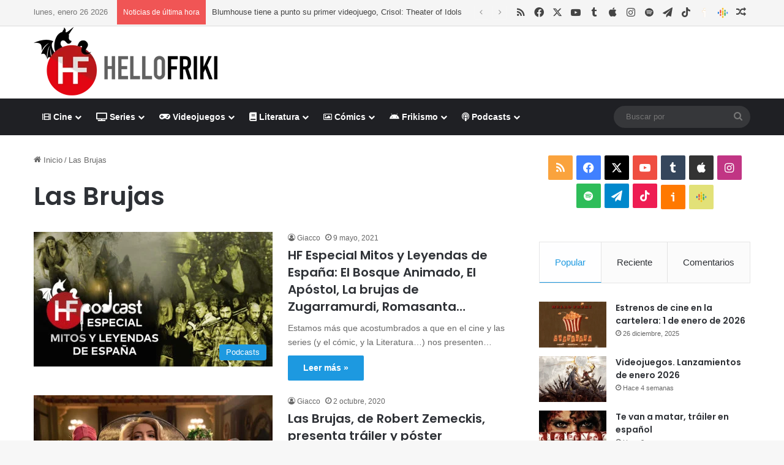

--- FILE ---
content_type: text/html; charset=UTF-8
request_url: https://www.hellofriki.com/tags/las-brujas/
body_size: 18908
content:
<!DOCTYPE html><html lang="es" data-skin="light"><head><meta charset="UTF-8"/><link rel="profile" href="//gmpg.org/xfn/11"/><meta http-equiv='x-dns-prefetch-control' content='on'><link rel='dns-prefetch' href="//cdnjs.cloudflare.com/"/><link rel='dns-prefetch' href="//ajax.googleapis.com/"/><link rel='dns-prefetch' href="//fonts.googleapis.com/"/><link rel='dns-prefetch' href="//fonts.gstatic.com/"/><link rel='dns-prefetch' href="//s.gravatar.com/"/><link rel='dns-prefetch' href="//www.google-analytics.com/"/><link rel='preload' as='script' href="//ajax.googleapis.com/ajax/libs/webfont/1/webfont.js"><meta name='robots' content='index, follow, max-image-preview:large, max-snippet:-1, max-video-preview:-1'/> <script data-no-defer="1" data-ezscrex="false" data-cfasync="false" data-pagespeed-no-defer data-cookieconsent="ignore">var ctPublicFunctions = {"_ajax_nonce":"3ac45fe24f","_rest_nonce":"9f27dcf1dd","_ajax_url":"\/wp-admin\/admin-ajax.php","_rest_url":"https:\/\/www.hellofriki.com\/wp-json\/","data__cookies_type":"native","data__ajax_type":"rest","data__bot_detector_enabled":"0","data__frontend_data_log_enabled":1,"cookiePrefix":"","wprocket_detected":false,"host_url":"www.hellofriki.com","text__ee_click_to_select":"Click to select the whole data","text__ee_original_email":"The complete one is","text__ee_got_it":"Got it","text__ee_blocked":"Bloqueado","text__ee_cannot_connect":"Cannot connect","text__ee_cannot_decode":"Can not decode email. Unknown reason","text__ee_email_decoder":"CleanTalk email decoder","text__ee_wait_for_decoding":"The magic is on the way!","text__ee_decoding_process":"Please wait a few seconds while we decode the contact data."}</script> <script data-no-defer="1" data-ezscrex="false" data-cfasync="false" data-pagespeed-no-defer data-cookieconsent="ignore">var ctPublic = {"_ajax_nonce":"3ac45fe24f","settings__forms__check_internal":"0","settings__forms__check_external":"0","settings__forms__force_protection":"0","settings__forms__search_test":"1","settings__forms__wc_add_to_cart":"0","settings__data__bot_detector_enabled":"0","settings__sfw__anti_crawler":0,"blog_home":"https:\/\/www.hellofriki.com\/","pixel__setting":"3","pixel__enabled":true,"pixel__url":"https:\/\/moderate4-v4.cleantalk.org\/pixel\/728d56539f644a7ae8c729ac6efde3d2.gif","data__email_check_before_post":"1","data__email_check_exist_post":"0","data__cookies_type":"native","data__key_is_ok":true,"data__visible_fields_required":true,"wl_brandname":"Anti-Spam by CleanTalk","wl_brandname_short":"CleanTalk","ct_checkjs_key":"53e6ec4b3619badfa216b318ab1f9315fdf8a687698e0838ff9771c8b6c80ec2","emailEncoderPassKey":"e6e06a3fbfc9e5831113e8ea67e17228","bot_detector_forms_excluded":"W10=","advancedCacheExists":false,"varnishCacheExists":false,"wc_ajax_add_to_cart":false}</script> <link media="all" href="/wp-content/cache/autoptimize/css/autoptimize_1f0ee1d7692758e1ea19633319fc97e3.css" rel="stylesheet"><link media="screen" href="/wp-content/cache/autoptimize/css/autoptimize_065892e82b11b7e2276dab07a3bdf8a3.css" rel="stylesheet"><title>Noticias, críticas, reportajes y artículos sobre Las Brujas - Hello Friki</title><meta name="description" content="Noticias, críticas, reportajes y otros artículos de Las Brujas en Hello Friki, portal de cine, series, videojuegos, literatura y cómics."/><link rel="canonical" href="https://www.hellofriki.com/tags/las-brujas/"/><meta property="og:locale" content="es_ES"/><meta property="og:type" content="article"/><meta property="og:title" content="Noticias, críticas, reportajes y artículos sobre Las Brujas - Hello Friki"/><meta property="og:description" content="Noticias, críticas, reportajes y otros artículos de Las Brujas en Hello Friki, portal de cine, series, videojuegos, literatura y cómics."/><meta property="og:url" content="https://www.hellofriki.com/tags/las-brujas/"/><meta property="og:site_name" content="Hello Friki"/><meta property="og:image" content="https://www.hellofriki.com/wp-content/uploads/2013/08/icon-ipad.png"/><meta property="og:image:width" content="72"/><meta property="og:image:height" content="72"/><meta property="og:image:type" content="image/png"/><meta name="twitter:card" content="summary_large_image"/><meta name="twitter:site" content="@HelloFriki"/> <script type="application/ld+json" class="yoast-schema-graph">{"@context":"https://schema.org","@graph":[{"@type":"CollectionPage","@id":"https://www.hellofriki.com/tags/las-brujas/","url":"https://www.hellofriki.com/tags/las-brujas/","name":"Noticias, críticas, reportajes y artículos sobre Las Brujas - Hello Friki","isPartOf":{"@id":"https://www.hellofriki.com/#website"},"primaryImageOfPage":{"@id":"https://www.hellofriki.com/tags/las-brujas/#primaryimage"},"image":{"@id":"https://www.hellofriki.com/tags/las-brujas/#primaryimage"},"thumbnailUrl":"https://www.hellofriki.com/wp-content/uploads/2021/05/Especial-mitos-y-Leyendas.jpg","description":"Noticias, críticas, reportajes y otros artículos de Las Brujas en Hello Friki, portal de cine, series, videojuegos, literatura y cómics.","breadcrumb":{"@id":"https://www.hellofriki.com/tags/las-brujas/#breadcrumb"},"inLanguage":"es"},{"@type":"ImageObject","inLanguage":"es","@id":"https://www.hellofriki.com/tags/las-brujas/#primaryimage","url":"https://www.hellofriki.com/wp-content/uploads/2021/05/Especial-mitos-y-Leyendas.jpg","contentUrl":"https://www.hellofriki.com/wp-content/uploads/2021/05/Especial-mitos-y-Leyendas.jpg","width":1920,"height":1080},{"@type":"BreadcrumbList","@id":"https://www.hellofriki.com/tags/las-brujas/#breadcrumb","itemListElement":[{"@type":"ListItem","position":1,"name":"Portada","item":"https://www.hellofriki.com/"},{"@type":"ListItem","position":2,"name":"Las Brujas"}]},{"@type":"WebSite","@id":"https://www.hellofriki.com/#website","url":"https://www.hellofriki.com/","name":"Hello Friki","description":"Tu portal de cine, series, videojuegos, literatura y cómics","potentialAction":[{"@type":"SearchAction","target":{"@type":"EntryPoint","urlTemplate":"https://www.hellofriki.com/?s={search_term_string}"},"query-input":{"@type":"PropertyValueSpecification","valueRequired":true,"valueName":"search_term_string"}}],"inLanguage":"es"}]}</script> <link rel='dns-prefetch' href="//www.googletagmanager.com/"/><link href="//quantcast.mgr.consensu.org/" rel='preconnect'/><link href="//pagead2.googlesyndication.com/" rel='preconnect'/><link href="//ajax.googleapis.com/" rel='preconnect'/><link href="//www.googletagmanager.com/" rel='preconnect'/><link href="//www.google-analytics.com/" rel='preconnect'/><link href="//secure.quantserve.com/" rel='preconnect'/><link href="//googleads.g.doubleclick.net/" rel='preconnect'/><link href="//audit-tcfv2.quantcast.mgr.consensu.org/" rel='preconnect'/><link href="//test.quantcast.mgr.consensu.org/" rel='preconnect'/><link rel="alternate" type="application/rss+xml" title="Hello Friki &raquo; Feed" href="/feed/"/><link rel="alternate" type="application/rss+xml" title="Hello Friki &raquo; Feed de los comentarios" href="/comments/feed/"/><link rel="alternate" type="application/rss+xml" title="Hello Friki &raquo; Etiqueta Las Brujas del feed" href="feed/"/><meta name="viewport" content="width=device-width, initial-scale=1.0"/><style id='tie-theme-child-css-inline-css' type='text/css'>.wf-active .logo-text,.wf-active h1,.wf-active h2,.wf-active h3,.wf-active h4,.wf-active h5,.wf-active h6,.wf-active .the-subtitle{font-family: 'Poppins';}:root:root{--brand-color: #1b98e0;--dark-brand-color: #0066ae;--bright-color: #FFFFFF;--base-color: #2c2f34;}#reading-position-indicator{box-shadow: 0 0 10px rgba( 27,152,224,0.7);}html :root:root{--brand-color: #1b98e0;--dark-brand-color: #0066ae;--bright-color: #FFFFFF;--base-color: #2c2f34;}html #reading-position-indicator{box-shadow: 0 0 10px rgba( 27,152,224,0.7);}html #header-notification-bar{background: var( --tie-preset-gradient-13 );}html #header-notification-bar{--tie-buttons-color: #FFFFFF;--tie-buttons-border-color: #FFFFFF;--tie-buttons-hover-color: #e1e1e1;--tie-buttons-hover-text: #000000;}html #header-notification-bar{--tie-buttons-text: #000000;}html #top-nav,html #top-nav .sub-menu,html #top-nav .comp-sub-menu,html #top-nav .ticker-content,html #top-nav .ticker-swipe,html .top-nav-boxed #top-nav .topbar-wrapper,html .top-nav-dark .top-menu ul,html #autocomplete-suggestions.search-in-top-nav{background-color : #f5f5f5;}html #top-nav *,html #autocomplete-suggestions.search-in-top-nav{border-color: rgba( #000000,0.08);}html #top-nav .icon-basecloud-bg:after{color: #f5f5f5;}html #top-nav a:not(:hover),html #top-nav input,html #top-nav #search-submit,html #top-nav .fa-spinner,html #top-nav .dropdown-social-icons li a span,html #top-nav .components > li .social-link:not(:hover) span,html #autocomplete-suggestions.search-in-top-nav a{color: #444444;}html #top-nav input::-moz-placeholder{color: #444444;}html #top-nav input:-moz-placeholder{color: #444444;}html #top-nav input:-ms-input-placeholder{color: #444444;}html #top-nav input::-webkit-input-placeholder{color: #444444;}html #top-nav,html .search-in-top-nav{--tie-buttons-color: #1b98e0;--tie-buttons-border-color: #1b98e0;--tie-buttons-text: #FFFFFF;--tie-buttons-hover-color: #007ac2;}html #top-nav a:hover,html #top-nav .menu li:hover > a,html #top-nav .menu > .tie-current-menu > a,html #top-nav .components > li:hover > a,html #top-nav .components #search-submit:hover,html #autocomplete-suggestions.search-in-top-nav .post-title a:hover{color: #1b98e0;}html #top-nav,html #top-nav .comp-sub-menu,html #top-nav .tie-weather-widget{color: #777777;}html #autocomplete-suggestions.search-in-top-nav .post-meta,html #autocomplete-suggestions.search-in-top-nav .post-meta a:not(:hover){color: rgba( 119,119,119,0.7 );}html #top-nav .weather-icon .icon-cloud,html #top-nav .weather-icon .icon-basecloud-bg,html #top-nav .weather-icon .icon-cloud-behind{color: #777777 !important;}html #footer{background-color: #444444;}html #site-info{background-color: #ffffff;}html #background-stream-cover{background-image: url(https://www.hellofriki.com/wp-content/uploads/2021/03/anuncio-es-fondo.jpg);background-repeat: no-repeat;background-size: cover; background-attachment: fixed;background-position: center top;}html #footer .posts-list-counter .posts-list-items li.widget-post-list:before{border-color: #444444;}html #footer .timeline-widget a .date:before{border-color: rgba(68,68,68,0.8);}html #footer .footer-boxed-widget-area,html #footer textarea,html #footer input:not([type=submit]),html #footer select,html #footer code,html #footer kbd,html #footer pre,html #footer samp,html #footer .show-more-button,html #footer .slider-links .tie-slider-nav span,html #footer #wp-calendar,html #footer #wp-calendar tbody td,html #footer #wp-calendar thead th,html #footer .widget.buddypress .item-options a{border-color: rgba(255,255,255,0.1);}html #footer .social-statistics-widget .white-bg li.social-icons-item a,html #footer .widget_tag_cloud .tagcloud a,html #footer .latest-tweets-widget .slider-links .tie-slider-nav span,html #footer .widget_layered_nav_filters a{border-color: rgba(255,255,255,0.1);}html #footer .social-statistics-widget .white-bg li:before{background: rgba(255,255,255,0.1);}html .site-footer #wp-calendar tbody td{background: rgba(255,255,255,0.02);}html #footer .white-bg .social-icons-item a span.followers span,html #footer .circle-three-cols .social-icons-item a .followers-num,html #footer .circle-three-cols .social-icons-item a .followers-name{color: rgba(255,255,255,0.8);}html #footer .timeline-widget ul:before,html #footer .timeline-widget a:not(:hover) .date:before{background-color: #262626;}html #footer .widget-title,html #footer .widget-title a:not(:hover){color: #dddddd;}html #footer,html #footer textarea,html #footer input:not([type='submit']),html #footer select,html #footer #wp-calendar tbody,html #footer .tie-slider-nav li span:not(:hover),html #footer .widget_categories li a:before,html #footer .widget_product_categories li a:before,html #footer .widget_layered_nav li a:before,html #footer .widget_archive li a:before,html #footer .widget_nav_menu li a:before,html #footer .widget_meta li a:before,html #footer .widget_pages li a:before,html #footer .widget_recent_entries li a:before,html #footer .widget_display_forums li a:before,html #footer .widget_display_views li a:before,html #footer .widget_rss li a:before,html #footer .widget_display_stats dt:before,html #footer .subscribe-widget-content h3,html #footer .about-author .social-icons a:not(:hover) span{color: #aaaaaa;}html #footer post-widget-body .meta-item,html #footer .post-meta,html #footer .stream-title,html #footer.dark-skin .timeline-widget .date,html #footer .wp-caption .wp-caption-text,html #footer .rss-date{color: rgba(170,170,170,0.7);}html #footer input::-moz-placeholder{color: #aaaaaa;}html #footer input:-moz-placeholder{color: #aaaaaa;}html #footer input:-ms-input-placeholder{color: #aaaaaa;}html #footer input::-webkit-input-placeholder{color: #aaaaaa;}html #site-info,html #site-info ul.social-icons li a:not(:hover) span{color: #999999;}html #footer .site-info a:not(:hover){color: #666666;}html .social-icons-item .custom-link-1-social-icon{background-color: #ff7900 !important;}html .social-icons-item .custom-link-1-social-icon span{color: #ff7900;}html .social-icons-item .custom-link-1-social-icon.custom-social-img span.social-icon-img{background-image: url('https://www.hellofriki.com/wp-content/themes/hftheme/images/ivoox.png');}html .social-icons-item .custom-link-2-social-icon{background-color: #e2e178 !important;}html .social-icons-item .custom-link-2-social-icon span{color: #e2e178;}html .social-icons-item .custom-link-2-social-icon.custom-social-img span.social-icon-img{background-image: url('https://www.hellofriki.com/wp-content/uploads/2023/09/podcasts_48dp.png');}html .tie-cat-14444,html .tie-cat-item-14444 > span{background-color:#3f7096 !important;color:#FFFFFF !important;}html .tie-cat-14444:after{border-top-color:#3f7096 !important;}html .tie-cat-14444:hover{background-color:#215278 !important;}html .tie-cat-14444:hover:after{border-top-color:#215278 !important;}html .tie-cat-14470,html .tie-cat-item-14470 > span{background-color:#bd7b08 !important;color:#FFFFFF !important;}html .tie-cat-14470:after{border-top-color:#bd7b08 !important;}html .tie-cat-14470:hover{background-color:#9f5d00 !important;}html .tie-cat-14470:hover:after{border-top-color:#9f5d00 !important;}html .tie-cat-16049,html .tie-cat-item-16049 > span{background-color:#39464d !important;color:#FFFFFF !important;}html .tie-cat-16049:after{border-top-color:#39464d !important;}html .tie-cat-16049:hover{background-color:#1b282f !important;}html .tie-cat-16049:hover:after{border-top-color:#1b282f !important;}html .tie-cat-14464,html .tie-cat-item-14464 > span{background-color:#bdb402 !important;color:#FFFFFF !important;}html .tie-cat-14464:after{border-top-color:#bdb402 !important;}html .tie-cat-14464:hover{background-color:#9f9600 !important;}html .tie-cat-14464:hover:after{border-top-color:#9f9600 !important;}html .tie-cat-14452,html .tie-cat-item-14452 > span{background-color:#418a11 !important;color:#FFFFFF !important;}html .tie-cat-14452:after{border-top-color:#418a11 !important;}html .tie-cat-14452:hover{background-color:#236c00 !important;}html .tie-cat-14452:hover:after{border-top-color:#236c00 !important;}html .tie-cat-14458,html .tie-cat-item-14458 > span{background-color:#9c141b !important;color:#FFFFFF !important;}html .tie-cat-14458:after{border-top-color:#9c141b !important;}html .tie-cat-14458:hover{background-color:#7e0000 !important;}html .tie-cat-14458:hover:after{border-top-color:#7e0000 !important;}html .tie-cat-14446,html .tie-cat-item-14446 > span{background-color:#3f7096 !important;color:#FFFFFF !important;}html .tie-cat-14446:after{border-top-color:#3f7096 !important;}html .tie-cat-14446:hover{background-color:#215278 !important;}html .tie-cat-14446:hover:after{border-top-color:#215278 !important;}html .tie-cat-14448,html .tie-cat-item-14448 > span{background-color:#3f7096 !important;color:#FFFFFF !important;}html .tie-cat-14448:after{border-top-color:#3f7096 !important;}html .tie-cat-14448:hover{background-color:#215278 !important;}html .tie-cat-14448:hover:after{border-top-color:#215278 !important;}html .tie-cat-14450,html .tie-cat-item-14450 > span{background-color:#3f7096 !important;color:#FFFFFF !important;}html .tie-cat-14450:after{border-top-color:#3f7096 !important;}html .tie-cat-14450:hover{background-color:#215278 !important;}html .tie-cat-14450:hover:after{border-top-color:#215278 !important;}html .tie-cat-14445,html .tie-cat-item-14445 > span{background-color:#3f7096 !important;color:#FFFFFF !important;}html .tie-cat-14445:after{border-top-color:#3f7096 !important;}html .tie-cat-14445:hover{background-color:#215278 !important;}html .tie-cat-14445:hover:after{border-top-color:#215278 !important;}html .tie-cat-14447,html .tie-cat-item-14447 > span{background-color:#3f7096 !important;color:#FFFFFF !important;}html .tie-cat-14447:after{border-top-color:#3f7096 !important;}html .tie-cat-14447:hover{background-color:#215278 !important;}html .tie-cat-14447:hover:after{border-top-color:#215278 !important;}html .tie-cat-14449,html .tie-cat-item-14449 > span{background-color:#3f7096 !important;color:#FFFFFF !important;}html .tie-cat-14449:after{border-top-color:#3f7096 !important;}html .tie-cat-14449:hover{background-color:#215278 !important;}html .tie-cat-14449:hover:after{border-top-color:#215278 !important;}html .tie-cat-14451,html .tie-cat-item-14451 > span{background-color:#3f7096 !important;color:#FFFFFF !important;}html .tie-cat-14451:after{border-top-color:#3f7096 !important;}html .tie-cat-14451:hover{background-color:#215278 !important;}html .tie-cat-14451:hover:after{border-top-color:#215278 !important;}html .tie-cat-14472,html .tie-cat-item-14472 > span{background-color:#bd7b08 !important;color:#FFFFFF !important;}html .tie-cat-14472:after{border-top-color:#bd7b08 !important;}html .tie-cat-14472:hover{background-color:#9f5d00 !important;}html .tie-cat-14472:hover:after{border-top-color:#9f5d00 !important;}html .tie-cat-14474,html .tie-cat-item-14474 > span{background-color:#bd7b08 !important;color:#FFFFFF !important;}html .tie-cat-14474:after{border-top-color:#bd7b08 !important;}html .tie-cat-14474:hover{background-color:#9f5d00 !important;}html .tie-cat-14474:hover:after{border-top-color:#9f5d00 !important;}html .tie-cat-14471,html .tie-cat-item-14471 > span{background-color:#bd7b08 !important;color:#FFFFFF !important;}html .tie-cat-14471:after{border-top-color:#bd7b08 !important;}html .tie-cat-14471:hover{background-color:#9f5d00 !important;}html .tie-cat-14471:hover:after{border-top-color:#9f5d00 !important;}html .tie-cat-14473,html .tie-cat-item-14473 > span{background-color:#bd7b08 !important;color:#FFFFFF !important;}html .tie-cat-14473:after{border-top-color:#bd7b08 !important;}html .tie-cat-14473:hover{background-color:#9f5d00 !important;}html .tie-cat-14473:hover:after{border-top-color:#9f5d00 !important;}html .tie-cat-14475,html .tie-cat-item-14475 > span{background-color:#bd7b08 !important;color:#FFFFFF !important;}html .tie-cat-14475:after{border-top-color:#bd7b08 !important;}html .tie-cat-14475:hover{background-color:#9f5d00 !important;}html .tie-cat-14475:hover:after{border-top-color:#9f5d00 !important;}html .tie-cat-16050,html .tie-cat-item-16050 > span{background-color:#39464d !important;color:#FFFFFF !important;}html .tie-cat-16050:after{border-top-color:#39464d !important;}html .tie-cat-16050:hover{background-color:#1b282f !important;}html .tie-cat-16050:hover:after{border-top-color:#1b282f !important;}html .tie-cat-16051,html .tie-cat-item-16051 > span{background-color:#39464d !important;color:#FFFFFF !important;}html .tie-cat-16051:after{border-top-color:#39464d !important;}html .tie-cat-16051:hover{background-color:#1b282f !important;}html .tie-cat-16051:hover:after{border-top-color:#1b282f !important;}html .tie-cat-15395,html .tie-cat-item-15395 > span{background-color:#39464d !important;color:#FFFFFF !important;}html .tie-cat-15395:after{border-top-color:#39464d !important;}html .tie-cat-15395:hover{background-color:#1b282f !important;}html .tie-cat-15395:hover:after{border-top-color:#1b282f !important;}html .tie-cat-14466,html .tie-cat-item-14466 > span{background-color:#bdb402 !important;color:#FFFFFF !important;}html .tie-cat-14466:after{border-top-color:#bdb402 !important;}html .tie-cat-14466:hover{background-color:#9f9600 !important;}html .tie-cat-14466:hover:after{border-top-color:#9f9600 !important;}html .tie-cat-14468,html .tie-cat-item-14468 > span{background-color:#bdb402 !important;color:#FFFFFF !important;}html .tie-cat-14468:after{border-top-color:#bdb402 !important;}html .tie-cat-14468:hover{background-color:#9f9600 !important;}html .tie-cat-14468:hover:after{border-top-color:#9f9600 !important;}html .tie-cat-14465,html .tie-cat-item-14465 > span{background-color:#bdb402 !important;color:#FFFFFF !important;}html .tie-cat-14465:after{border-top-color:#bdb402 !important;}html .tie-cat-14465:hover{background-color:#9f9600 !important;}html .tie-cat-14465:hover:after{border-top-color:#9f9600 !important;}html .tie-cat-14467,html .tie-cat-item-14467 > span{background-color:#bdb402 !important;color:#FFFFFF !important;}html .tie-cat-14467:after{border-top-color:#bdb402 !important;}html .tie-cat-14467:hover{background-color:#9f9600 !important;}html .tie-cat-14467:hover:after{border-top-color:#9f9600 !important;}html .tie-cat-14469,html .tie-cat-item-14469 > span{background-color:#bdb402 !important;color:#FFFFFF !important;}html .tie-cat-14469:after{border-top-color:#bdb402 !important;}html .tie-cat-14469:hover{background-color:#9f9600 !important;}html .tie-cat-14469:hover:after{border-top-color:#9f9600 !important;}html .tie-cat-14454,html .tie-cat-item-14454 > span{background-color:#418a11 !important;color:#FFFFFF !important;}html .tie-cat-14454:after{border-top-color:#418a11 !important;}html .tie-cat-14454:hover{background-color:#236c00 !important;}html .tie-cat-14454:hover:after{border-top-color:#236c00 !important;}html .tie-cat-14456,html .tie-cat-item-14456 > span{background-color:#418a11 !important;color:#FFFFFF !important;}html .tie-cat-14456:after{border-top-color:#418a11 !important;}html .tie-cat-14456:hover{background-color:#236c00 !important;}html .tie-cat-14456:hover:after{border-top-color:#236c00 !important;}html .tie-cat-14453,html .tie-cat-item-14453 > span{background-color:#418a11 !important;color:#FFFFFF !important;}html .tie-cat-14453:after{border-top-color:#418a11 !important;}html .tie-cat-14453:hover{background-color:#236c00 !important;}html .tie-cat-14453:hover:after{border-top-color:#236c00 !important;}html .tie-cat-14455,html .tie-cat-item-14455 > span{background-color:#418a11 !important;color:#FFFFFF !important;}html .tie-cat-14455:after{border-top-color:#418a11 !important;}html .tie-cat-14455:hover{background-color:#236c00 !important;}html .tie-cat-14455:hover:after{border-top-color:#236c00 !important;}html .tie-cat-14457,html .tie-cat-item-14457 > span{background-color:#418a11 !important;color:#FFFFFF !important;}html .tie-cat-14457:after{border-top-color:#418a11 !important;}html .tie-cat-14457:hover{background-color:#236c00 !important;}html .tie-cat-14457:hover:after{border-top-color:#236c00 !important;}html .tie-cat-14460,html .tie-cat-item-14460 > span{background-color:#9c141b !important;color:#FFFFFF !important;}html .tie-cat-14460:after{border-top-color:#9c141b !important;}html .tie-cat-14460:hover{background-color:#7e0000 !important;}html .tie-cat-14460:hover:after{border-top-color:#7e0000 !important;}html .tie-cat-14462,html .tie-cat-item-14462 > span{background-color:#9c141b !important;color:#FFFFFF !important;}html .tie-cat-14462:after{border-top-color:#9c141b !important;}html .tie-cat-14462:hover{background-color:#7e0000 !important;}html .tie-cat-14462:hover:after{border-top-color:#7e0000 !important;}html .tie-cat-23740,html .tie-cat-item-23740 > span{background-color:#9c141b !important;color:#FFFFFF !important;}html .tie-cat-23740:after{border-top-color:#9c141b !important;}html .tie-cat-23740:hover{background-color:#7e0000 !important;}html .tie-cat-23740:hover:after{border-top-color:#7e0000 !important;}html .tie-cat-14459,html .tie-cat-item-14459 > span{background-color:#9c141b !important;color:#FFFFFF !important;}html .tie-cat-14459:after{border-top-color:#9c141b !important;}html .tie-cat-14459:hover{background-color:#7e0000 !important;}html .tie-cat-14459:hover:after{border-top-color:#7e0000 !important;}html .tie-cat-14461,html .tie-cat-item-14461 > span{background-color:#9c141b !important;color:#FFFFFF !important;}html .tie-cat-14461:after{border-top-color:#9c141b !important;}html .tie-cat-14461:hover{background-color:#7e0000 !important;}html .tie-cat-14461:hover:after{border-top-color:#7e0000 !important;}html .tie-cat-14463,html .tie-cat-item-14463 > span{background-color:#9c141b !important;color:#FFFFFF !important;}html .tie-cat-14463:after{border-top-color:#9c141b !important;}html .tie-cat-14463:hover{background-color:#7e0000 !important;}html .tie-cat-14463:hover:after{border-top-color:#7e0000 !important;} /*# sourceURL=tie-theme-child-css-inline-css */</style> <script type="text/javascript" src="https://www.hellofriki.com/wp-includes/js/jquery/jquery.min.js" id="jquery-core-js"></script> <script type="text/javascript" src="https://www.googletagmanager.com/gtag/js?id=G-5JL08Y96FH" id="google_gtagjs-js" async></script> <script type="text/javascript" id="google_gtagjs-js-after">window.dataLayer = window.dataLayer || [];function gtag(){dataLayer.push(arguments);}
gtag("set","linker",{"domains":["www.hellofriki.com"]});
gtag("js", new Date());
gtag("set", "developer_id.dZTNiMT", true);
gtag("config", "G-5JL08Y96FH");
//# sourceURL=google_gtagjs-js-after</script> <link rel="https://api.w.org/" href="/wp-json/"/><link rel="alternate" title="JSON" type="application/json" href="/wp-json/wp/v2/tags/25313"/><meta name="generator" content="WordPress 6.9"/><meta name="generator" content="Site Kit by Google 1.168.0"/><script type='text/javascript'>var taqyeem = {"ajaxurl":"https://www.hellofriki.com/wp-admin/admin-ajax.php" , "your_rating":"Tu Valoración:"};</script> <meta http-equiv="X-UA-Compatible" content="IE=edge"> <script>(function(w,d,s,l,i){w[l]=w[l]||[];w[l].push({'gtm.start':
new Date().getTime(),event:'gtm.js'});var f=d.getElementsByTagName(s)[0],
j=d.createElement(s),dl=l!='dataLayer'?'&l='+l:'';j.async=true;j.src=
'https://www.googletagmanager.com/gtm.js?id='+i+dl;f.parentNode.insertBefore(j,f);
})(window,document,'script','dataLayer','GTM-NDCZ8Q');</script> <script data-ad-client="ca-pub-0760134675023610" async src="https://pagead2.googlesyndication.com/pagead/js/adsbygoogle.js"></script> <link rel="icon" href="/wp-content/uploads/2019/09/cropped-hello-friki-logo-1-32x32.jpg" sizes="32x32"/><link rel="icon" href="/wp-content/uploads/2019/09/cropped-hello-friki-logo-1-192x192.jpg" sizes="192x192"/><link rel="apple-touch-icon" href="/wp-content/uploads/2019/09/cropped-hello-friki-logo-1-180x180.jpg"/><meta name="msapplication-TileImage" content="https://www.hellofriki.com/wp-content/uploads/2019/09/cropped-hello-friki-logo-1-270x270.jpg"/></head><body id="tie-body" class="archive tag tag-las-brujas tag-25313 wp-theme-jannah wp-child-theme-hftheme tie-no-js wrapper-has-shadow block-head-2 magazine2 is-lazyload is-thumb-overlay-disabled is-desktop is-header-layout-3 has-header-ad sidebar-right has-sidebar"> <noscript><iframe src="//www.googletagmanager.com/ns.html?id=GTM-NDCZ8Q" height="0" width="0" style="display:none;visibility:hidden"></iframe></noscript><div class="background-overlay"><div id="tie-container" class="site tie-container"><div id="tie-wrapper"><header id="theme-header" class="theme-header header-layout-3 main-nav-dark main-nav-default-dark main-nav-below has-stream-item top-nav-active top-nav-dark top-nav-default-dark top-nav-above has-normal-width-logo mobile-header-default"><nav id="top-nav" class="has-date-breaking-components top-nav header-nav has-breaking-news" aria-label="Menú de Navegación secundario"><div class="container"><div class="topbar-wrapper"><div class="topbar-today-date"> lunes, enero 26 2026</div><div class="tie-alignleft"><div class="breaking controls-is-active"> <span class="breaking-title"> <span class="tie-icon-bolt breaking-icon" aria-hidden="true"></span> <span class="breaking-title-text">Noticias de última hora</span> </span><ul id="breaking-news-in-header" class="breaking-news" data-type="reveal" data-arrows="true"><li class="news-item"> <a href="/blumhouse-tiene-a-punto-su-primer-videojuego-crisol-theater-of-idols/">Blumhouse tiene a punto su primer videojuego, Crisol: Theater of Idols</a></li><li class="news-item"> <a href="/critica-supergirl-la-nueva-serie-de-kara/">Crítica: «Supergirl», la nueva serie de Kara</a></li><li class="news-item"> <a href="/reus-2-ya-tiene-nuevo-dlc-praderas/">Reus 2 ya tiene nuevo DLC: Praderas</a></li><li class="news-item"> <a href="/ella-mccay-la-nueva-comedia-de-james-l-brooks-en-disney/">Ella McCay, la nueva comedia de James L. Brooks, en Disney +</a></li><li class="news-item"> <a href="/r-type-la-mitica-saga-regresa-con-r-type-dimensions-iii/">R-Type, la mítica saga regresa con R-Type Dimensions III</a></li><li class="news-item"> <a href="/estrenos-de-cine-en-la-cartelera-23-de-enero-de-2026/">Estrenos de cine en la cartelera: 23 de enero de 2026</a></li><li class="news-item"> <a href="/masters-del-universo-ya-tenemos-el-trailer-en-espanol/">Masters del Universo, ya tenemos el tráiler en español</a></li><li class="news-item"> <a href="/star-wars-maul-senor-de-las-sombras-fecha-de-estreno-y-trailer/">Star Wars: Maul &#8211; Señor de las sombras, fecha de estreno y tráiler</a></li><li class="news-item"> <a href="/hf-16x17-el-caballero-de-los-siete-reinos/">HF 16&#215;17 El Caballero de los siete reinos</a></li><li class="news-item"> <a href="/marathon-fecha-de-lanzamiento-ediciones-y-mas/">Marathon, fecha de lanzamiento, ediciones y más</a></li></ul></div></div><div class="tie-alignright"><ul class="components"><li class="social-icons-item"><a class="social-link rss-social-icon" rel="external noopener nofollow" target="_blank" href="http://feeds.feedburner.com/hello_friki"><span class="tie-social-icon tie-icon-feed"></span><span class="screen-reader-text">RSS</span></a></li><li class="social-icons-item"><a class="social-link facebook-social-icon" rel="external noopener nofollow" target="_blank" href="//www.facebook.com/hellofriki"><span class="tie-social-icon tie-icon-facebook"></span><span class="screen-reader-text">Facebook</span></a></li><li class="social-icons-item"><a class="social-link twitter-social-icon" rel="external noopener nofollow" target="_blank" href="//twitter.com/HelloFriki/"><span class="tie-social-icon tie-icon-twitter"></span><span class="screen-reader-text">X</span></a></li><li class="social-icons-item"><a class="social-link youtube-social-icon" rel="external noopener nofollow" target="_blank" href="//www.youtube.com/user/HelloFrikiCOM"><span class="tie-social-icon tie-icon-youtube"></span><span class="screen-reader-text">YouTube</span></a></li><li class="social-icons-item"><a class="social-link tumblr-social-icon" rel="external noopener nofollow" target="_blank" href="//hello-friki.tumblr.com/"><span class="tie-social-icon tie-icon-tumblr"></span><span class="screen-reader-text">Tumblr</span></a></li><li class="social-icons-item"><a class="social-link apple-social-icon" rel="external noopener nofollow" target="_blank" href="//podcasts.apple.com/us/podcast/hello-friki/id446678817"><span class="tie-social-icon tie-icon-apple"></span><span class="screen-reader-text">Apple</span></a></li><li class="social-icons-item"><a class="social-link instagram-social-icon" rel="external noopener nofollow" target="_blank" href="//www.instagram.com/hello_friki/"><span class="tie-social-icon tie-icon-instagram"></span><span class="screen-reader-text">Instagram</span></a></li><li class="social-icons-item"><a class="social-link spotify-social-icon" rel="external noopener nofollow" target="_blank" href="//open.spotify.com/show/2fcGeCdb1jXb1Vz3w92TII?si=ah57EME9TaqUEJBI7Xi1-g"><span class="tie-social-icon tie-icon-spotify"></span><span class="screen-reader-text">Spotify</span></a></li><li class="social-icons-item"><a class="social-link telegram-social-icon" rel="external noopener nofollow" target="_blank" href="//t.me/hellofriki"><span class="tie-social-icon tie-icon-paper-plane"></span><span class="screen-reader-text">Telegram</span></a></li><li class="social-icons-item"><a class="social-link tiktok-social-icon" rel="external noopener nofollow" target="_blank" href="//www.tiktok.com/@hellofriki"><span class="tie-social-icon tie-icon-tiktok"></span><span class="screen-reader-text">TikTok</span></a></li><li class="social-icons-item"><a class="social-link social-custom-link custom-link-1-social-icon custom-social-img" rel="external noopener nofollow" target="_blank" href="http://www.ivoox.com/podcast-hello-friki_sq_f134580_1.html"><span class="tie-social-icon social-icon-img social-icon-img-1"></span><span class="screen-reader-text">Ivoox</span></a></li><li class="social-icons-item"><a class="social-link social-custom-link custom-link-2-social-icon custom-social-img" rel="external noopener nofollow" target="_blank" href="//podcasts.google.com/feed/aHR0cDovL2ZlZWRzLmZlZWRidXJuZXIuY29tL2hlbGxvZnJpa2lwb2RjYXN0?sa=X&#038;ved=2ahUKEwi0wcu0v7GBAxXmcKQEHX-UCgMQ9sEGegQIARAZ"><span class="tie-social-icon social-icon-img social-icon-img-2"></span><span class="screen-reader-text">Google Podcasts</span></a></li><li class="random-post-icon menu-item custom-menu-link"> <a href="?random-post=1" class="random-post" title="Publicación al azar" rel="nofollow"> <span class="tie-icon-random" aria-hidden="true"></span> <span class="screen-reader-text">Publicación al azar</span> </a></li></ul></div></div></div></nav><div class="container header-container"><div class="tie-row logo-row"><div class="logo-wrapper"><div class="tie-col-md-4 logo-container clearfix"><div id="mobile-header-components-area_1" class="mobile-header-components"><ul class="components"><li class="mobile-component_menu custom-menu-link"><a href="#" id="mobile-menu-icon" class="menu-text-wrapper"><span class="tie-mobile-menu-icon nav-icon is-layout-1"></span><span class="menu-text">Menú</span></a></li></ul></div><div id="logo" class="image-logo" style="margin-top: 1px; margin-bottom: 5px;"> <a title="Hello Friki" href="/"> <picture class="tie-logo-default tie-logo-picture"> <source class="tie-logo-source-default tie-logo-source" srcset="https://www.hellofriki.com/wp-content/uploads/2019/09/hello-friki-logo-horizontal.png 2x, https://www.hellofriki.com/wp-content/uploads/2019/09/hello-friki-logo-horizontal-300.png 1x"> <img class="tie-logo-img-default tie-logo-img" src="/wp-content/uploads/2019/09/hello-friki-logo-horizontal-300.png" alt="Hello Friki" width="300" height="112" style="max-height:112px; width: auto;"/> </picture> </a></div></div></div><div class="tie-col-md-8 stream-item stream-item-top-wrapper"><div class="stream-item-top"><div class="stream-item-size" style="max-width:468px; min-height:60px;"></div></div></div></div></div><div class="main-nav-wrapper"><nav id="main-nav" data-skin="search-in-main-nav" class="main-nav header-nav live-search-parent menu-style-default menu-style-solid-bg" aria-label="Menú de Navegación principal"><div class="container"><div class="main-menu-wrapper"><div id="menu-components-wrap"><div id="sticky-logo" class="image-logo"> <a title="Hello Friki" href="/"> <picture class="tie-logo-default tie-logo-picture"> <source class="tie-logo-source-default tie-logo-source" srcset="https://www.hellofriki.com/wp-content/uploads/2019/09/hello-friki-logo-horizontal.png 2x, https://www.hellofriki.com/wp-content/uploads/2019/09/hello-friki-logo-horizontal-300.png 1x"> <img class="tie-logo-img-default tie-logo-img" src="/wp-content/uploads/2019/09/hello-friki-logo-horizontal-300.png" alt="Hello Friki"/> </picture> </a></div><div class="flex-placeholder"></div><div class="main-menu main-menu-wrap"><div id="main-nav-menu" class="main-menu header-menu"><ul id="menu-tematicas" class="menu"><li id="menu-item-20586" class="menu-item menu-item-type-taxonomy menu-item-object-category menu-item-20586 menu-item-has-icon mega-menu mega-cat mega-menu-posts " data-id="14444"><a href="/cine/"> <span aria-hidden="true" class="tie-menu-icon fas fa-film"></span> Cine</a><div class="mega-menu-block menu-sub-content"><div class="mega-menu-content"><div class="mega-cat-wrapper"><ul class="mega-cat-sub-categories cats-vertical"><li class="mega-all-link"><a href="/cine/" class="is-active is-loaded mega-sub-cat" data-id="14444">Todos</a></li><li class="mega-sub-cat-14446"><a href="/cine/criticas-cine/" class="mega-sub-cat" data-id="14446">Críticas de cine</a></li><li class="mega-sub-cat-14448"><a href="/cine/entrevistas-cine/" class="mega-sub-cat" data-id="14448">Entrevistas de cine</a></li><li class="mega-sub-cat-14450"><a href="/cine/estrenos/" class="mega-sub-cat" data-id="14450">Estrenos de cine en la cartelera</a></li><li class="mega-sub-cat-14445"><a href="/cine/noticias-cine/" class="mega-sub-cat" data-id="14445">Noticias de cine</a></li><li class="mega-sub-cat-14447"><a href="/cine/reportajes-cine/" class="mega-sub-cat" data-id="14447">Reportajes de cine</a></li><li class="mega-sub-cat-14449"><a href="/cine/sorteos-cine/" class="mega-sub-cat" data-id="14449">Sorteos de cine</a></li><li class="mega-sub-cat-14451"><a href="/cine/videocartelera/" class="mega-sub-cat" data-id="14451">Video cartelera</a></li></ul><div class="mega-cat-content mega-cat-sub-exists vertical-posts"><div class="mega-ajax-content mega-cat-posts-container clearfix"></div></div></div></div></div></li><li id="menu-item-20589" class="menu-item menu-item-type-taxonomy menu-item-object-category menu-item-20589 menu-item-has-icon mega-menu mega-cat mega-menu-posts " data-id="14452"><a href="/series/"> <span aria-hidden="true" class="tie-menu-icon fas fa-tv"></span> Series</a><div class="mega-menu-block menu-sub-content"><div class="mega-menu-content"><div class="mega-cat-wrapper"><ul class="mega-cat-sub-categories cats-vertical"><li class="mega-all-link"><a href="/series/" class="is-active is-loaded mega-sub-cat" data-id="14452">Todos</a></li><li class="mega-sub-cat-14454"><a href="/series/criticas-series/" class="mega-sub-cat" data-id="14454">Críticas de series</a></li><li class="mega-sub-cat-14456"><a href="/series/entrevistas-series/" class="mega-sub-cat" data-id="14456">Entrevistas de series</a></li><li class="mega-sub-cat-14453"><a href="/series/noticias-series/" class="mega-sub-cat" data-id="14453">Noticias de series</a></li><li class="mega-sub-cat-14455"><a href="/series/reportajes-series/" class="mega-sub-cat" data-id="14455">Reportajes de series</a></li><li class="mega-sub-cat-14457"><a href="/series/sorteos-series/" class="mega-sub-cat" data-id="14457">Sorteos de series</a></li></ul><div class="mega-cat-content mega-cat-sub-exists vertical-posts"><div class="mega-ajax-content mega-cat-posts-container clearfix"></div></div></div></div></div></li><li id="menu-item-20590" class="menu-item menu-item-type-taxonomy menu-item-object-category menu-item-20590 menu-item-has-icon mega-menu mega-cat mega-menu-posts " data-id="14458"><a href="/videojuegos/"> <span aria-hidden="true" class="tie-menu-icon fas fa-gamepad"></span> Videojuegos</a><div class="mega-menu-block menu-sub-content"><div class="mega-menu-content"><div class="mega-cat-wrapper"><ul class="mega-cat-sub-categories cats-vertical"><li class="mega-all-link"><a href="/videojuegos/" class="is-active is-loaded mega-sub-cat" data-id="14458">Todos</a></li><li class="mega-sub-cat-14460"><a href="/videojuegos/criticas-videojuegos/" class="mega-sub-cat" data-id="14460">Críticas de videojuegos</a></li><li class="mega-sub-cat-23740"><a href="/videojuegos/gameplays/" class="mega-sub-cat" data-id="23740">Gameplays</a></li><li class="mega-sub-cat-14459"><a href="/videojuegos/noticias-videojuegos/" class="mega-sub-cat" data-id="14459">Noticias de videojuegos</a></li><li class="mega-sub-cat-14461"><a href="/videojuegos/reportajes-videojuegos/" class="mega-sub-cat" data-id="14461">Reportajes de videojuegos</a></li><li class="mega-sub-cat-14463"><a href="/videojuegos/sorteos-videojuegos/" class="mega-sub-cat" data-id="14463">Sorteos de videojuegos</a></li></ul><div class="mega-cat-content mega-cat-sub-exists vertical-posts"><div class="mega-ajax-content mega-cat-posts-container clearfix"></div></div></div></div></div></li><li id="menu-item-20588" class="menu-item menu-item-type-taxonomy menu-item-object-category menu-item-20588 menu-item-has-icon mega-menu mega-cat mega-menu-posts " data-id="14464"><a href="/literatura/"> <span aria-hidden="true" class="tie-menu-icon fas fa-book"></span> Literatura</a><div class="mega-menu-block menu-sub-content"><div class="mega-menu-content"><div class="mega-cat-wrapper"><ul class="mega-cat-sub-categories cats-vertical"><li class="mega-all-link"><a href="/literatura/" class="is-active is-loaded mega-sub-cat" data-id="14464">Todos</a></li><li class="mega-sub-cat-14466"><a href="/literatura/criticas-literatura/" class="mega-sub-cat" data-id="14466">Críticas de literatura</a></li><li class="mega-sub-cat-14468"><a href="/literatura/entrevistas-literatura/" class="mega-sub-cat" data-id="14468">Entrevistas de literatura</a></li><li class="mega-sub-cat-14465"><a href="/literatura/noticias-literatura/" class="mega-sub-cat" data-id="14465">Noticias de literatura</a></li><li class="mega-sub-cat-14467"><a href="/literatura/reportajes-literatura/" class="mega-sub-cat" data-id="14467">Reportajes de literatura</a></li><li class="mega-sub-cat-14469"><a href="/literatura/sorteos-literatura/" class="mega-sub-cat" data-id="14469">Sorteos de literatura</a></li></ul><div class="mega-cat-content mega-cat-sub-exists vertical-posts"><div class="mega-ajax-content mega-cat-posts-container clearfix"></div></div></div></div></div></li><li id="menu-item-20587" class="menu-item menu-item-type-taxonomy menu-item-object-category menu-item-20587 menu-item-has-icon mega-menu mega-cat mega-menu-posts " data-id="14470"><a href="/comics/"> <span aria-hidden="true" class="tie-menu-icon far fa-image"></span> Cómics</a><div class="mega-menu-block menu-sub-content"><div class="mega-menu-content"><div class="mega-cat-wrapper"><ul class="mega-cat-sub-categories cats-vertical"><li class="mega-all-link"><a href="/comics/" class="is-active is-loaded mega-sub-cat" data-id="14470">Todos</a></li><li class="mega-sub-cat-14472"><a href="/comics/criticas-comics/" class="mega-sub-cat" data-id="14472">Críticas de cómics</a></li><li class="mega-sub-cat-14474"><a href="/comics/entrevistas-comics/" class="mega-sub-cat" data-id="14474">Entrevistas de cómics</a></li><li class="mega-sub-cat-14471"><a href="/comics/noticias-comics/" class="mega-sub-cat" data-id="14471">Noticias de cómics</a></li><li class="mega-sub-cat-14473"><a href="/comics/reportajes-comics/" class="mega-sub-cat" data-id="14473">Reportajes de cómics</a></li><li class="mega-sub-cat-14475"><a href="/comics/sorteos-comics/" class="mega-sub-cat" data-id="14475">Sorteos de cómics</a></li></ul><div class="mega-cat-content mega-cat-sub-exists vertical-posts"><div class="mega-ajax-content mega-cat-posts-container clearfix"></div></div></div></div></div></li><li id="menu-item-56019" class="menu-item menu-item-type-taxonomy menu-item-object-category menu-item-56019 menu-item-has-icon mega-menu mega-cat mega-menu-posts " data-id="16049"><a href="/frikismo/"> <span aria-hidden="true" class="tie-menu-icon fab fa-android"></span> Frikismo</a><div class="mega-menu-block menu-sub-content"><div class="mega-menu-content"><div class="mega-cat-wrapper"><ul class="mega-cat-sub-categories cats-vertical"><li class="mega-all-link"><a href="/frikismo/" class="is-active is-loaded mega-sub-cat" data-id="16049">Todos</a></li><li class="mega-sub-cat-16050"><a href="/frikismo/frikadas/" class="mega-sub-cat" data-id="16050">Frikadas</a></li><li class="mega-sub-cat-16051"><a href="/frikismo/frikinoticias/" class="mega-sub-cat" data-id="16051">Frikinoticias</a></li><li class="mega-sub-cat-15395"><a href="/frikismo/frikipills/" class="mega-sub-cat" data-id="15395">Frikipills</a></li><li class="mega-sub-cat-28218"><a href="/frikismo/juegos-de-mesa-y-rol/" class="mega-sub-cat" data-id="28218">Juegos de mesa y Rol</a></li></ul><div class="mega-cat-content mega-cat-sub-exists vertical-posts"><div class="mega-ajax-content mega-cat-posts-container clearfix"></div></div></div></div></div></li><li id="menu-item-62238" class="menu-item menu-item-type-taxonomy menu-item-object-category menu-item-62238 menu-item-has-icon mega-menu mega-cat mega-menu-posts " data-id="26294"><a href="/podcasts/"> <span aria-hidden="true" class="tie-menu-icon fas fa-podcast"></span> Podcasts</a><div class="mega-menu-block menu-sub-content"><div class="mega-menu-content"><div class="mega-cat-wrapper"><ul class="mega-cat-sub-categories cats-vertical"><li class="mega-all-link"><a href="/podcasts/" class="is-active is-loaded mega-sub-cat" data-id="26294">Todos</a></li><li class="mega-sub-cat-14476"><a href="/podcasts/hello-friki-podcast/" class="mega-sub-cat" data-id="14476">Hello Friki Podcast</a></li><li class="mega-sub-cat-26295"><a href="/podcasts/panorama-friki/" class="mega-sub-cat" data-id="26295">Panorama Friki</a></li></ul><div class="mega-cat-content mega-cat-sub-exists vertical-posts"><div class="mega-ajax-content mega-cat-posts-container clearfix"></div></div></div></div></div></li></ul></div></div><ul class="components"><li class="search-bar menu-item custom-menu-link" aria-label="Buscar"><form method="get" id="search" action="https://www.hellofriki.com/"> <input id="search-input" class="is-ajax-search" inputmode="search" type="text" name="s" title="Buscar por" placeholder="Buscar por"/> <button id="search-submit" type="submit"> <span class="tie-icon-search tie-search-icon" aria-hidden="true"></span> <span class="screen-reader-text">Buscar por</span> </button></form></li></ul></div></div></div></nav></div></header> <script>console.log('Style tie-css-styles')</script> <div id="content" class="site-content container"><div id="main-content-row" class="tie-row main-content-row"><div class="main-content tie-col-md-8 tie-col-xs-12" role="main"><header id="tag-title-section" class="entry-header-outer container-wrapper archive-title-wrapper"><nav id="breadcrumb"><a href="/"><span class="tie-icon-home" aria-hidden="true"></span> Inicio</a><em class="delimiter">/</em><span class="current">Las Brujas</span></nav><script type="application/ld+json">{"@context":"http:\/\/schema.org","@type":"BreadcrumbList","@id":"#Breadcrumb","itemListElement":[{"@type":"ListItem","position":1,"item":{"name":"Inicio","@id":"https:\/\/www.hellofriki.com\/"}}]}</script><h1 class="page-title">Las Brujas</h1></header><div class="mag-box wide-post-box"><div class="container-wrapper"><div class="mag-box-container clearfix"><ul id="posts-container" data-layout="default" data-settings="{'uncropped_image':'jannah-image-post','category_meta':true,'post_meta':true,'excerpt':'true','excerpt_length':'20','read_more':'true','read_more_text':false,'media_overlay':true,'title_length':0,'is_full':false,'is_category':false}" class="posts-items"><li class="post-item post-63889 post type-post status-publish format-standard has-post-thumbnail category-hello-friki-podcast category-podcasts tag-el-bosque-animado tag-las-brujas tag-podcast tag-romasanta tag-santa-compana tie-standard"> <a aria-label="HF Especial Mitos y Leyendas de España: El Bosque Animado, El Apóstol, La brujas de Zugarramurdi, Romasanta&#8230;" href="/hf-especial-mitos-y-leyendas-de-espana-el-bosque-animado-el-apostol-la-brujas-de-zugarramurdi-romasanta/" class="post-thumb"><span class="post-cat-wrap"><span class="post-cat tie-cat-26294">Podcasts</span></span><img width="390" height="220" src="[data-uri]" class="attachment-jannah-image-large size-jannah-image-large lazy-img wp-post-image" alt="" decoding="async" fetchpriority="high" srcset="https://www.hellofriki.com/wp-content/uploads/2021/05/Especial-mitos-y-Leyendas-390x220.jpg 390w, https://www.hellofriki.com/wp-content/uploads/2021/05/Especial-mitos-y-Leyendas-300x169.jpg 300w, https://www.hellofriki.com/wp-content/uploads/2021/05/Especial-mitos-y-Leyendas-1024x576.jpg 1024w, https://www.hellofriki.com/wp-content/uploads/2021/05/Especial-mitos-y-Leyendas-768x432.jpg 768w, https://www.hellofriki.com/wp-content/uploads/2021/05/Especial-mitos-y-Leyendas-1536x864.jpg 1536w, https://www.hellofriki.com/wp-content/uploads/2021/05/Especial-mitos-y-Leyendas.jpg 1920w" sizes="(max-width: 390px) 100vw, 390px" data-src="/wp-content/uploads/2021/05/Especial-mitos-y-Leyendas-390x220.jpg" loading="lazy"/></a><div class="post-details"><div class="post-meta clearfix"><span class="author-meta single-author no-avatars"><span class="meta-item meta-author-wrapper meta-author-108"><span class="meta-author"><a href="/author/giacco/" class="author-name tie-icon" title="Giacco">Giacco</a></span></span></span><span class="date meta-item tie-icon">9 mayo, 2021</span></div><h2 class="post-title"><a href="/hf-especial-mitos-y-leyendas-de-espana-el-bosque-animado-el-apostol-la-brujas-de-zugarramurdi-romasanta/">HF Especial Mitos y Leyendas de España: El Bosque Animado, El Apóstol, La brujas de Zugarramurdi, Romasanta&#8230;</a></h2><p class="post-excerpt">Estamos más que acostumbrados a que en el cine y las series (y el cómic, y la Literatura…) nos presenten&hellip;</p> <a class="more-link button" href="/hf-especial-mitos-y-leyendas-de-espana-el-bosque-animado-el-apostol-la-brujas-de-zugarramurdi-romasanta/">Leer más &raquo;</a></div></li><li class="post-item post-58206 post type-post status-publish format-standard has-post-thumbnail category-noticias-cine tag-anne-hathaway tag-las-brujas tag-robert-zemeckis tie-standard"> <a aria-label="Las Brujas, de Robert Zemeckis, presenta tráiler y póster" href="/las-brujas-de-robert-zemeckis-presenta-trailer-y-poster/" class="post-thumb"><span class="post-cat-wrap"><span class="post-cat tie-cat-14445">Noticias de cine</span></span><img width="390" height="220" src="[data-uri]" class="attachment-jannah-image-large size-jannah-image-large lazy-img wp-post-image" alt="" decoding="async" data-src="/wp-content/uploads/2020/10/1366_2000-390x220.jpeg" loading="lazy"/></a><div class="post-details"><div class="post-meta clearfix"><span class="author-meta single-author no-avatars"><span class="meta-item meta-author-wrapper meta-author-108"><span class="meta-author"><a href="/author/giacco/" class="author-name tie-icon" title="Giacco">Giacco</a></span></span></span><span class="date meta-item tie-icon">2 octubre, 2020</span></div><h2 class="post-title"><a href="/las-brujas-de-robert-zemeckis-presenta-trailer-y-poster/">Las Brujas, de Robert Zemeckis, presenta tráiler y póster</a></h2><p class="post-excerpt">Vaya sorpresa ha dado Warner anunciando que este 30 de Octubre se estrena en cines la nueva película de Robert&hellip;</p> <a class="more-link button" href="/las-brujas-de-robert-zemeckis-presenta-trailer-y-poster/">Leer más &raquo;</a></div></li></ul><div class="clearfix"></div></div></div></div></div><aside class="sidebar tie-col-md-4 tie-col-xs-12 normal-side is-sticky" aria-label="Barra lateral principal"><div class="theiaStickySidebar"> <script>console.log('Style tie-css-widgets')</script> <div class="widget social-icons-widget widget-content-only"><ul class="solid-social-icons is-centered"><li class="social-icons-item"><a class="social-link rss-social-icon" rel="external noopener nofollow" target="_blank" href="http://feeds.feedburner.com/hello_friki"><span class="tie-social-icon tie-icon-feed"></span><span class="screen-reader-text">RSS</span></a></li><li class="social-icons-item"><a class="social-link facebook-social-icon" rel="external noopener nofollow" target="_blank" href="//www.facebook.com/hellofriki"><span class="tie-social-icon tie-icon-facebook"></span><span class="screen-reader-text">Facebook</span></a></li><li class="social-icons-item"><a class="social-link twitter-social-icon" rel="external noopener nofollow" target="_blank" href="//twitter.com/HelloFriki/"><span class="tie-social-icon tie-icon-twitter"></span><span class="screen-reader-text">X</span></a></li><li class="social-icons-item"><a class="social-link youtube-social-icon" rel="external noopener nofollow" target="_blank" href="//www.youtube.com/user/HelloFrikiCOM"><span class="tie-social-icon tie-icon-youtube"></span><span class="screen-reader-text">YouTube</span></a></li><li class="social-icons-item"><a class="social-link tumblr-social-icon" rel="external noopener nofollow" target="_blank" href="//hello-friki.tumblr.com/"><span class="tie-social-icon tie-icon-tumblr"></span><span class="screen-reader-text">Tumblr</span></a></li><li class="social-icons-item"><a class="social-link apple-social-icon" rel="external noopener nofollow" target="_blank" href="//podcasts.apple.com/us/podcast/hello-friki/id446678817"><span class="tie-social-icon tie-icon-apple"></span><span class="screen-reader-text">Apple</span></a></li><li class="social-icons-item"><a class="social-link instagram-social-icon" rel="external noopener nofollow" target="_blank" href="//www.instagram.com/hello_friki/"><span class="tie-social-icon tie-icon-instagram"></span><span class="screen-reader-text">Instagram</span></a></li><li class="social-icons-item"><a class="social-link spotify-social-icon" rel="external noopener nofollow" target="_blank" href="//open.spotify.com/show/2fcGeCdb1jXb1Vz3w92TII?si=ah57EME9TaqUEJBI7Xi1-g"><span class="tie-social-icon tie-icon-spotify"></span><span class="screen-reader-text">Spotify</span></a></li><li class="social-icons-item"><a class="social-link telegram-social-icon" rel="external noopener nofollow" target="_blank" href="//t.me/hellofriki"><span class="tie-social-icon tie-icon-paper-plane"></span><span class="screen-reader-text">Telegram</span></a></li><li class="social-icons-item"><a class="social-link tiktok-social-icon" rel="external noopener nofollow" target="_blank" href="//www.tiktok.com/@hellofriki"><span class="tie-social-icon tie-icon-tiktok"></span><span class="screen-reader-text">TikTok</span></a></li><li class="social-icons-item"><a class="social-link social-custom-link custom-link-1-social-icon custom-social-img" rel="external noopener nofollow" target="_blank" href="http://www.ivoox.com/podcast-hello-friki_sq_f134580_1.html"><span class="tie-social-icon social-icon-img social-icon-img-1"></span><span class="screen-reader-text">Ivoox</span></a></li><li class="social-icons-item"><a class="social-link social-custom-link custom-link-2-social-icon custom-social-img" rel="external noopener nofollow" target="_blank" href="//podcasts.google.com/feed/aHR0cDovL2ZlZWRzLmZlZWRidXJuZXIuY29tL2hlbGxvZnJpa2lwb2RjYXN0?sa=X&#038;ved=2ahUKEwi0wcu0v7GBAxXmcKQEHX-UCgMQ9sEGegQIARAZ"><span class="tie-social-icon social-icon-img social-icon-img-2"></span><span class="screen-reader-text">Google Podcasts</span></a></li></ul><div class="clearfix"></div></div><div id="widget_tabs-2" class="container-wrapper tabs-container-wrapper tabs-container-3"><div class="widget tabs-widget"><div class="widget-container"><div class="tabs-widget"><div class="tabs-wrapper"><ul class="tabs"><li><a href="#widget_tabs-2-popular">Popular</a></li><li><a href="#widget_tabs-2-recent">Reciente</a></li><li><a href="#widget_tabs-2-comments">Comentarios</a></li></ul><div id="widget_tabs-2-popular" class="tab-content tab-content-popular"><ul class="tab-content-elements"><li class="widget-single-post-item widget-post-list tie-standard"><div class="post-widget-thumbnail"> <a aria-label="Estrenos de cine en la cartelera: 1 de enero de 2026" href="/estrenos-de-cine-en-la-cartelera-1-de-enero-de-2026/" class="post-thumb"><img width="220" height="150" src="[data-uri]" class="attachment-jannah-image-small size-jannah-image-small lazy-img tie-small-image wp-post-image" alt="Estrenos de cartelera Hello Friki" decoding="async" loading="lazy" data-src="/wp-content/uploads/2013/10/max-louise-hot-buttered-popcorn.jpg-220x150.jpg"/></a></div><div class="post-widget-body "> <a class="post-title the-subtitle" href="/estrenos-de-cine-en-la-cartelera-1-de-enero-de-2026/">Estrenos de cine en la cartelera: 1 de enero de 2026</a><div class="post-meta"> <span class="date meta-item tie-icon">26 diciembre, 2025</span></div></div></li><li class="widget-single-post-item widget-post-list tie-standard"><div class="post-widget-thumbnail"> <a aria-label="Videojuegos. Lanzamientos de enero 2026" href="/videojuegos-lanzamientos-de-enero-2026/" class="post-thumb"><img width="220" height="150" src="[data-uri]" class="attachment-jannah-image-small size-jannah-image-small lazy-img tie-small-image wp-post-image" alt="" decoding="async" loading="lazy" data-src="/wp-content/uploads/2025/12/Screenshot-2025-12-28-18.31.04-220x150.png"/></a></div><div class="post-widget-body "> <a class="post-title the-subtitle" href="/videojuegos-lanzamientos-de-enero-2026/">Videojuegos. Lanzamientos de enero 2026</a><div class="post-meta"> <span class="date meta-item tie-icon">Hace 4 semanas</span></div></div></li><li class="widget-single-post-item widget-post-list tie-standard"><div class="post-widget-thumbnail"> <a aria-label="Te van a matar, tráiler en español" href="/te-van-a-matar-trailer-en-espanol/" class="post-thumb"><img width="220" height="150" src="[data-uri]" class="attachment-jannah-image-small size-jannah-image-small lazy-img tie-small-image wp-post-image" alt="" decoding="async" loading="lazy" data-src="/wp-content/uploads/2026/01/tw-43330-220x150.jpg"/></a></div><div class="post-widget-body "> <a class="post-title the-subtitle" href="/te-van-a-matar-trailer-en-espanol/">Te van a matar, tráiler en español</a><div class="post-meta"> <span class="date meta-item tie-icon">Hace 3 semanas</span></div></div></li><li class="widget-single-post-item widget-post-list tie-standard"><div class="post-widget-thumbnail"> <a aria-label="Return to Silent Hill, nuevo tráiler (otro más) y póster antes de su estreno" href="/return-to-silent-hill-nuevo-trailer-otro-mas-y-poster-antes-de-su-estreno/" class="post-thumb"><img width="220" height="150" src="[data-uri]" class="attachment-jannah-image-small size-jannah-image-small lazy-img tie-small-image wp-post-image" alt="" decoding="async" loading="lazy" data-src="/wp-content/uploads/2026/01/return-silent-hill-poster-pyramid-head-220x150.jpg"/></a></div><div class="post-widget-body "> <a class="post-title the-subtitle" href="/return-to-silent-hill-nuevo-trailer-otro-mas-y-poster-antes-de-su-estreno/">Return to Silent Hill, nuevo tráiler (otro más) y póster antes de su estreno</a><div class="post-meta"> <span class="date meta-item tie-icon">Hace 2 semanas</span></div></div></li><li class="widget-single-post-item widget-post-list tie-standard"><div class="post-widget-thumbnail"> <a aria-label="Kill Bill: The Whole Bloody Affair se estrenará en cines" href="/kill-bill-the-whole-bloody-affair-se-estrenara-en-cines/" class="post-thumb"><img width="220" height="150" src="[data-uri]" class="attachment-jannah-image-small size-jannah-image-small lazy-img tie-small-image wp-post-image" alt="" decoding="async" loading="lazy" data-src="/wp-content/uploads/2025/12/tw-43312-220x150.jpg"/></a></div><div class="post-widget-body "> <a class="post-title the-subtitle" href="/kill-bill-the-whole-bloody-affair-se-estrenara-en-cines/">Kill Bill: The Whole Bloody Affair se estrenará en cines</a><div class="post-meta"> <span class="date meta-item tie-icon">Hace 4 semanas</span></div></div></li></ul></div><div id="widget_tabs-2-recent" class="tab-content tab-content-recent"><ul class="tab-content-elements"><li class="widget-single-post-item widget-post-list tie-standard"><div class="post-widget-thumbnail"> <a aria-label="Blumhouse tiene a punto su primer videojuego, Crisol: Theater of Idols" href="/blumhouse-tiene-a-punto-su-primer-videojuego-crisol-theater-of-idols/" class="post-thumb"><img width="220" height="150" src="[data-uri]" class="attachment-jannah-image-small size-jannah-image-small lazy-img tie-small-image wp-post-image" alt="" decoding="async" loading="lazy" data-src="/wp-content/uploads/2026/01/unnamed-2-1-220x150.jpg"/></a></div><div class="post-widget-body "> <a class="post-title the-subtitle" href="/blumhouse-tiene-a-punto-su-primer-videojuego-crisol-theater-of-idols/">Blumhouse tiene a punto su primer videojuego, Crisol: Theater of Idols</a><div class="post-meta"> <span class="date meta-item tie-icon">Hace 20 horas</span></div></div></li><li class="widget-single-post-item widget-post-list tie-standard"><div class="post-widget-thumbnail"> <a aria-label="Crítica: «Supergirl», la nueva serie de Kara" href="/critica-supergirl-la-nueva-serie-de-kara/" class="post-thumb"><img width="220" height="150" src="[data-uri]" class="attachment-jannah-image-small size-jannah-image-small lazy-img tie-small-image wp-post-image" alt="" decoding="async" loading="lazy" data-src="/wp-content/uploads/2026/01/Screenshot-2026-01-18-20.01.29-220x150.png"/></a></div><div class="post-widget-body "> <a class="post-title the-subtitle" href="/critica-supergirl-la-nueva-serie-de-kara/">Crítica: «Supergirl», la nueva serie de Kara</a><div class="post-meta"> <span class="date meta-item tie-icon">Hace 20 horas</span><div class="post-rating image-stars"><div class="stars-rating-bg"></div><div class="stars-rating-active" data-rate-val="62%" data-lazy-percent="1"><div class="stars-rating-active-inner"></div></div></div></div></div></li><li class="widget-single-post-item widget-post-list tie-standard"><div class="post-widget-thumbnail"> <a aria-label="Reus 2 ya tiene nuevo DLC: Praderas" href="/reus-2-ya-tiene-nuevo-dlc-praderas/" class="post-thumb"><img width="220" height="150" src="[data-uri]" class="attachment-jannah-image-small size-jannah-image-small lazy-img tie-small-image wp-post-image" alt="" decoding="async" loading="lazy" data-src="/wp-content/uploads/2026/01/Screenshot-2026-01-24-14.43.24-220x150.png"/></a></div><div class="post-widget-body "> <a class="post-title the-subtitle" href="/reus-2-ya-tiene-nuevo-dlc-praderas/">Reus 2 ya tiene nuevo DLC: Praderas</a><div class="post-meta"> <span class="date meta-item tie-icon">Hace 23 horas</span></div></div></li><li class="widget-single-post-item widget-post-list tie-standard"><div class="post-widget-thumbnail"> <a aria-label="Ella McCay, la nueva comedia de James L. Brooks, en Disney +" href="/ella-mccay-la-nueva-comedia-de-james-l-brooks-en-disney/" class="post-thumb"><img width="220" height="150" src="[data-uri]" class="attachment-jannah-image-small size-jannah-image-small lazy-img tie-small-image wp-post-image" alt="" decoding="async" loading="lazy" data-src="/wp-content/uploads/2026/01/Screenshot-2026-01-23-23.39.01-220x150.png"/></a></div><div class="post-widget-body "> <a class="post-title the-subtitle" href="/ella-mccay-la-nueva-comedia-de-james-l-brooks-en-disney/">Ella McCay, la nueva comedia de James L. Brooks, en Disney +</a><div class="post-meta"> <span class="date meta-item tie-icon">Hace 2 días</span></div></div></li><li class="widget-single-post-item widget-post-list tie-standard"><div class="post-widget-thumbnail"> <a aria-label="R-Type, la mítica saga regresa con R-Type Dimensions III" href="/r-type-la-mitica-saga-regresa-con-r-type-dimensions-iii/" class="post-thumb"><img width="220" height="150" src="[data-uri]" class="attachment-jannah-image-small size-jannah-image-small lazy-img tie-small-image wp-post-image" alt="" decoding="async" loading="lazy" data-src="/wp-content/uploads/2026/01/unnamed-4-220x150.jpg"/></a></div><div class="post-widget-body "> <a class="post-title the-subtitle" href="/r-type-la-mitica-saga-regresa-con-r-type-dimensions-iii/">R-Type, la mítica saga regresa con R-Type Dimensions III</a><div class="post-meta"> <span class="date meta-item tie-icon">Hace 2 días</span></div></div></li></ul></div><div id="widget_tabs-2-comments" class="tab-content tab-content-comments"><ul class="tab-content-elements"><li><div class="post-widget-thumbnail" style="width:70px"> <a class="author-avatar" href="/estas-dos-series-marvel-llegan-tambien-en-2025/#comment-10478"> <img alt='Photo of Malicc' src="[data-uri]" data-src="//secure.gravatar.com/avatar/de08b1be78816015a3215d3e78828435fafd1d977282afba42931c3bad1fe408?s=70&#038;d=wp_user_avatar&#038;r=g" data-2x='https://secure.gravatar.com/avatar/de08b1be78816015a3215d3e78828435fafd1d977282afba42931c3bad1fe408?s=140&#038;d=wp_user_avatar&#038;r=g 2x' class='lazy-img avatar avatar-70 photo' height='70' width='70' loading='lazy' decoding='async'/> </a></div><div class="post-widget-body "> <a class="comment-author" href="/estas-dos-series-marvel-llegan-tambien-en-2025/#comment-10478"> Malicc </a><p>Eso es, que suelten todo el lastre y 2026 sea un año limpio...</p></div></li><li><div class="post-widget-thumbnail" style="width:70px"> <a class="author-avatar" href="/trailer-final-de-ironheart/#comment-10192"> <img alt='Photo of Jerry' src="[data-uri]" data-src="//secure.gravatar.com/avatar/de08b1be78816015a3215d3e78828435fafd1d977282afba42931c3bad1fe408?s=70&#038;d=wp_user_avatar&#038;r=g" data-2x='https://secure.gravatar.com/avatar/de08b1be78816015a3215d3e78828435fafd1d977282afba42931c3bad1fe408?s=140&#038;d=wp_user_avatar&#038;r=g 2x' class='lazy-img avatar avatar-70 photo' height='70' width='70' loading='lazy' decoding='async'/> </a></div><div class="post-widget-body "> <a class="comment-author" href="/trailer-final-de-ironheart/#comment-10192"> Jerry </a><p>Me ha gustado la serie....</p></div></li><li><div class="post-widget-thumbnail" style="width:70px"> <a class="author-avatar" href="/critica-invencible-vol-1-una-edicion-invencible/#comment-9277"> <img alt='Photo of Aaron Aguilar' src="[data-uri]" data-src="//secure.gravatar.com/avatar/14c5926b44dc867f697a5739a61c443f71b2dbcd581d32aeeb903a48c0c08a8a?s=70&#038;d=wp_user_avatar&#038;r=g" data-2x='https://secure.gravatar.com/avatar/14c5926b44dc867f697a5739a61c443f71b2dbcd581d32aeeb903a48c0c08a8a?s=140&#038;d=wp_user_avatar&#038;r=g 2x' class='lazy-img avatar avatar-70 photo' height='70' width='70' loading='lazy' decoding='async'/> </a></div><div class="post-widget-body "> <a class="comment-author" href="/critica-invencible-vol-1-una-edicion-invencible/#comment-9277"> Aaron Aguilar </a><p>A mi me ha decepcionado bastante la edición, la verdad, las...</p></div></li><li><div class="post-widget-thumbnail" style="width:70px"> <a class="author-avatar" href="/critica-el-espiritu-del-bosque-lectura-recomendada/#comment-9025"> <img alt='Photo of Decoramos' src="[data-uri]" data-src="//secure.gravatar.com/avatar/1583fda198c70185d4da2d69243dcc92d14a9ee6b9599da39cea2fbd4669872d?s=70&#038;d=wp_user_avatar&#038;r=g" data-2x='https://secure.gravatar.com/avatar/1583fda198c70185d4da2d69243dcc92d14a9ee6b9599da39cea2fbd4669872d?s=140&#038;d=wp_user_avatar&#038;r=g 2x' class='lazy-img avatar avatar-70 photo' height='70' width='70' loading='lazy' decoding='async'/> </a></div><div class="post-widget-body "> <a class="comment-author" href="/critica-el-espiritu-del-bosque-lectura-recomendada/#comment-9025"> Decoramos </a><p>Me encantó la reseña, especialmente cómo describes la conexi...</p></div></li><li><div class="post-widget-thumbnail" style="width:70px"> <a class="author-avatar" href="/llegan-los-funko-pop-del-juego-del-calamar/#comment-9024"> <img alt='Photo of PLAYMO PIEZAS' src="[data-uri]" data-src="//secure.gravatar.com/avatar/43c1a2df28ebb19e8b6f5ab740e91b028cd4f2ddee3c0cd2ec574677e5af02ff?s=70&#038;d=wp_user_avatar&#038;r=g" data-2x='https://secure.gravatar.com/avatar/43c1a2df28ebb19e8b6f5ab740e91b028cd4f2ddee3c0cd2ec574677e5af02ff?s=140&#038;d=wp_user_avatar&#038;r=g 2x' class='lazy-img avatar avatar-70 photo' height='70' width='70' loading='lazy' decoding='async'/> </a></div><div class="post-widget-body "> <a class="comment-author" href="/llegan-los-funko-pop-del-juego-del-calamar/#comment-9024"> PLAYMO PIEZAS </a><p>¡Los Funkos son increíbles para mostrar tus personajes favor...</p></div></li></ul></div></div></div></div></div></div><div id="adrotate_widgets-2" class="container-wrapper widget adrotate_widgets"><div class="clearfix"></div></div><div id="posts-list-widget-2" class="container-wrapper widget posts-list"><div class="widget-title the-global-title"><div class="the-subtitle">Hello Friki Podcast</div></div><div class="widget-posts-list-wrapper"><div class="widget-posts-list-container"><ul class="posts-list-items widget-posts-wrapper"><li class="widget-single-post-item widget-post-list tie-standard"><div class="post-widget-thumbnail"> <a aria-label="HF 16&#215;17 El Caballero de los siete reinos" href="/hf-16x17-el-caballero-de-los-siete-reinos/" class="post-thumb"><img width="220" height="150" src="[data-uri]" class="attachment-jannah-image-small size-jannah-image-small lazy-img tie-small-image wp-post-image" alt="" decoding="async" loading="lazy" data-src="/wp-content/uploads/2026/01/Screenshot-2026-01-21-18.36.52-220x150.png"/></a></div><div class="post-widget-body "> <a class="post-title the-subtitle" href="/hf-16x17-el-caballero-de-los-siete-reinos/">HF 16&#215;17 El Caballero de los siete reinos</a><div class="post-meta"> <span class="date meta-item tie-icon">Hace 4 días</span></div></div></li><li class="widget-single-post-item widget-post-list tie-standard"><div class="post-widget-thumbnail"> <a aria-label=" HF 16&#215;16 Lo mejor (o no) de 2025" href="/hf-16x16-lo-mejor-o-no-de-2025/" class="post-thumb"><img width="220" height="150" src="[data-uri]" class="attachment-jannah-image-small size-jannah-image-small lazy-img tie-small-image wp-post-image" alt="" decoding="async" loading="lazy" data-src="/wp-content/uploads/2025/12/Screenshot-2025-12-29-23.38.38-220x150.png"/></a></div><div class="post-widget-body "> <a class="post-title the-subtitle" href="/hf-16x16-lo-mejor-o-no-de-2025/"> HF 16&#215;16 Lo mejor (o no) de 2025</a><div class="post-meta"> <span class="date meta-item tie-icon">Hace 4 semanas</span></div></div></li></ul></div></div><div class="clearfix"></div></div><div id="text-2" class="container-wrapper widget widget_text"><div class="textwidget"><p style="text-align: center"><a href="//go.ivoox.com/bk/10530682" target="_blank" rel="noopener"><img loading="lazy" decoding="async" class="alignnone size-medium wp-image-75703" src="/wp-content/uploads/2023/03/4_6048794629858397592-300x195.jpg" alt="" width="300" height="195" srcset="https://www.hellofriki.com/wp-content/uploads/2023/03/4_6048794629858397592-300x195.jpg 300w, https://www.hellofriki.com/wp-content/uploads/2023/03/4_6048794629858397592-1024x665.jpg 1024w, https://www.hellofriki.com/wp-content/uploads/2023/03/4_6048794629858397592-768x499.jpg 768w, https://www.hellofriki.com/wp-content/uploads/2023/03/4_6048794629858397592.jpg 1200w" sizes="auto, (max-width: 300px) 100vw, 300px"/></a></p></div><div class="clearfix"></div></div><div id="posts-list-widget-3" class="container-wrapper widget posts-list"><div class="widget-title the-global-title"><div class="the-subtitle">Panorama Friki</div></div><div class="widget-posts-list-wrapper"><div class="widget-posts-list-container"><ul class="posts-list-items widget-posts-wrapper"><li class="widget-single-post-item widget-post-list tie-standard"><div class="post-widget-thumbnail"> <a aria-label="Panorama Friki 1&#215;18: Noticias del 21 al 27 de junio de 2021" href="/panorama-friki-1x18-noticias-del-21-al-27-de-junio-de-2021/" class="post-thumb"><img width="220" height="150" src="[data-uri]" class="attachment-jannah-image-small size-jannah-image-small lazy-img tie-small-image wp-post-image" alt="" decoding="async" loading="lazy" data-src="/wp-content/uploads/2021/06/MINIATURA-PANORAMA-FRIKI_V2_18-220x150.png"/></a></div><div class="post-widget-body "> <a class="post-title the-subtitle" href="/panorama-friki-1x18-noticias-del-21-al-27-de-junio-de-2021/">Panorama Friki 1&#215;18: Noticias del 21 al 27 de junio de 2021</a><div class="post-meta"> <span class="date meta-item tie-icon">27 junio, 2021</span></div></div></li></ul></div></div><div class="clearfix"></div></div></div></aside></div></div><div class="stream-item stream-item-above-footer"><div class="stream-item-size" style="max-width:468px; min-height:60px;"></div></div><footer id="footer" class="site-footer dark-skin dark-widgetized-area"><div id="footer-widgets-container"><div class="container"><div class="footer-widget-area "><div class="tie-row"><div class="tie-col-sm-6 normal-side"><div id="media_image-3" class="container-wrapper widget widget_media_image"><a href="/"><img width="300" height="112" src="[data-uri]" class="image wp-image-51415 attachment-medium size-medium lazy-img" alt="" style="max-width: 100%; height: auto;" decoding="async" loading="lazy" data-src="/wp-content/uploads/2019/09/hello-friki-logo-horizontal-300-300x112.png"/></a><div class="clearfix"></div></div></div><div class="tie-col-sm-6 normal-side"><div class="widget social-icons-widget widget-content-only"><ul class="solid-social-icons"><li class="social-icons-item"><a class="social-link rss-social-icon" rel="external noopener nofollow" target="_blank" href="http://feeds.feedburner.com/hello_friki"><span class="tie-social-icon tie-icon-feed"></span><span class="screen-reader-text">RSS</span></a></li><li class="social-icons-item"><a class="social-link facebook-social-icon" rel="external noopener nofollow" target="_blank" href="//www.facebook.com/hellofriki"><span class="tie-social-icon tie-icon-facebook"></span><span class="screen-reader-text">Facebook</span></a></li><li class="social-icons-item"><a class="social-link twitter-social-icon" rel="external noopener nofollow" target="_blank" href="//twitter.com/HelloFriki/"><span class="tie-social-icon tie-icon-twitter"></span><span class="screen-reader-text">X</span></a></li><li class="social-icons-item"><a class="social-link youtube-social-icon" rel="external noopener nofollow" target="_blank" href="//www.youtube.com/user/HelloFrikiCOM"><span class="tie-social-icon tie-icon-youtube"></span><span class="screen-reader-text">YouTube</span></a></li><li class="social-icons-item"><a class="social-link tumblr-social-icon" rel="external noopener nofollow" target="_blank" href="//hello-friki.tumblr.com/"><span class="tie-social-icon tie-icon-tumblr"></span><span class="screen-reader-text">Tumblr</span></a></li><li class="social-icons-item"><a class="social-link apple-social-icon" rel="external noopener nofollow" target="_blank" href="//podcasts.apple.com/us/podcast/hello-friki/id446678817"><span class="tie-social-icon tie-icon-apple"></span><span class="screen-reader-text">Apple</span></a></li><li class="social-icons-item"><a class="social-link instagram-social-icon" rel="external noopener nofollow" target="_blank" href="//www.instagram.com/hello_friki/"><span class="tie-social-icon tie-icon-instagram"></span><span class="screen-reader-text">Instagram</span></a></li><li class="social-icons-item"><a class="social-link spotify-social-icon" rel="external noopener nofollow" target="_blank" href="//open.spotify.com/show/2fcGeCdb1jXb1Vz3w92TII?si=ah57EME9TaqUEJBI7Xi1-g"><span class="tie-social-icon tie-icon-spotify"></span><span class="screen-reader-text">Spotify</span></a></li><li class="social-icons-item"><a class="social-link telegram-social-icon" rel="external noopener nofollow" target="_blank" href="//t.me/hellofriki"><span class="tie-social-icon tie-icon-paper-plane"></span><span class="screen-reader-text">Telegram</span></a></li><li class="social-icons-item"><a class="social-link tiktok-social-icon" rel="external noopener nofollow" target="_blank" href="//www.tiktok.com/@hellofriki"><span class="tie-social-icon tie-icon-tiktok"></span><span class="screen-reader-text">TikTok</span></a></li><li class="social-icons-item"><a class="social-link social-custom-link custom-link-1-social-icon custom-social-img" rel="external noopener nofollow" target="_blank" href="http://www.ivoox.com/podcast-hello-friki_sq_f134580_1.html"><span class="tie-social-icon social-icon-img social-icon-img-1"></span><span class="screen-reader-text">Ivoox</span></a></li><li class="social-icons-item"><a class="social-link social-custom-link custom-link-2-social-icon custom-social-img" rel="external noopener nofollow" target="_blank" href="//podcasts.google.com/feed/aHR0cDovL2ZlZWRzLmZlZWRidXJuZXIuY29tL2hlbGxvZnJpa2lwb2RjYXN0?sa=X&#038;ved=2ahUKEwi0wcu0v7GBAxXmcKQEHX-UCgMQ9sEGegQIARAZ"><span class="tie-social-icon social-icon-img social-icon-img-2"></span><span class="screen-reader-text">Google Podcasts</span></a></li></ul><div class="clearfix"></div></div></div></div></div></div></div><div id="site-info" class="site-info site-info-layout-2"><div class="container"><div class="tie-row"><div class="tie-col-md-12"><div class="copyright-text copyright-text-first">Copyright &copy; 2026 Hello Friki. Todos los derechos reservados.</div><div class="footer-menu"><ul id="menu-footer" class="menu"><li id="menu-item-56000" class="menu-item menu-item-type-post_type menu-item-object-page menu-item-56000"><a href="/rss-lista/">RSS</a></li><li id="menu-item-56002" class="menu-item menu-item-type-post_type menu-item-object-page menu-item-56002"><a href="/acerca-de-hello-friki/">Acerca de Hello Friki</a></li><li id="menu-item-56006" class="menu-item menu-item-type-taxonomy menu-item-object-category menu-item-56006"><a href="/patrocinados/">Patrocinados</a></li><li id="menu-item-56003" class="menu-item menu-item-type-post_type menu-item-object-page menu-item-56003"><a href="/colaborar/">Colaborar</a></li><li id="menu-item-56004" class="menu-item menu-item-type-post_type menu-item-object-page menu-item-56004"><a href="/contacto/">Contacto</a></li><li id="menu-item-56008" class="menu-item menu-item-type-post_type menu-item-object-page menu-item-privacy-policy menu-item-56008"><a rel="privacy-policy" href="/politica-de-privacidad-de-datos/">Política de privacidad de datos</a></li><li id="menu-item-56010" class="menu-item menu-item-type-post_type menu-item-object-page menu-item-56010"><a href="/terminos-y-condiciones/">Términos y condiciones</a></li></ul></div></div></div></div></div></footer> <a id="go-to-top" class="go-to-top-button" href="#go-to-tie-body"> <span class="tie-icon-angle-up"></span> <span class="screen-reader-text">Botón volver arriba</span> </a></div><aside class=" side-aside normal-side dark-skin dark-widgetized-area is-fullwidth appear-from-left" aria-label="Barra lateral Secundaria" style="visibility: hidden;"><div data-height="100%" class="side-aside-wrapper has-custom-scroll"> <a href="#" class="close-side-aside remove big-btn"> <span class="screen-reader-text">Cerrar</span> </a><div id="mobile-container"><div id="mobile-menu" class=" has-custom-menu"><div class="menu-menu-principal-container"><ul id="mobile-custom-menu" class="menu"><li id="menu-item-20551" class="menu-item menu-item-type-taxonomy menu-item-object-category menu-item-has-children menu-item-20551 menu-item-has-icon mega-menu mega-cat mega-menu-posts " data-id="14444" data-icon="true"><a href="/cine/"> <span aria-hidden="true" class="tie-menu-icon fas fa-film"></span> Cine</a><div class="mega-menu-block menu-sub-content"><ul class="sub-menu mega-cat-more-links"><li id="menu-item-20555" class="menu-item menu-item-type-taxonomy menu-item-object-category menu-item-20555"><a href="/cine/noticias-cine/">Noticias de cine</a></li><li id="menu-item-20552" class="menu-item menu-item-type-taxonomy menu-item-object-category menu-item-20552"><a href="/cine/criticas-cine/">Críticas de cine</a></li><li id="menu-item-20556" class="menu-item menu-item-type-taxonomy menu-item-object-category menu-item-20556"><a href="/cine/reportajes-cine/">Reportajes de cine</a></li><li id="menu-item-20553" class="menu-item menu-item-type-taxonomy menu-item-object-category menu-item-20553"><a href="/cine/entrevistas-cine/">Entrevistas de cine</a></li><li id="menu-item-20554" class="menu-item menu-item-type-taxonomy menu-item-object-category menu-item-20554"><a href="/cine/estrenos/">Estrenos de cine en la cartelera</a></li><li id="menu-item-56018" class="menu-item menu-item-type-taxonomy menu-item-object-category menu-item-56018"><a href="/cine/videocartelera/">Video cartelera</a></li><li id="menu-item-20557" class="menu-item menu-item-type-taxonomy menu-item-object-category menu-item-20557"><a href="/cine/sorteos-cine/">Sorteos de cine</a></li></ul><div class="mega-menu-content media-overlay"><div class="mega-cat-wrapper"><ul class="mega-cat-sub-categories cats-horizontal"><li class="mega-all-link"><a href="/cine/" class="is-active is-loaded mega-sub-cat" data-id="14444">Todos</a></li><li class="mega-sub-cat-14446"><a href="/cine/criticas-cine/" class="mega-sub-cat" data-icon="true" data-id="14446">Críticas de cine</a></li><li class="mega-sub-cat-14448"><a href="/cine/entrevistas-cine/" class="mega-sub-cat" data-icon="true" data-id="14448">Entrevistas de cine</a></li><li class="mega-sub-cat-14450"><a href="/cine/estrenos/" class="mega-sub-cat" data-icon="true" data-id="14450">Estrenos de cine en la cartelera</a></li><li class="mega-sub-cat-14445"><a href="/cine/noticias-cine/" class="mega-sub-cat" data-icon="true" data-id="14445">Noticias de cine</a></li><li class="mega-sub-cat-14447"><a href="/cine/reportajes-cine/" class="mega-sub-cat" data-icon="true" data-id="14447">Reportajes de cine</a></li><li class="mega-sub-cat-14449"><a href="/cine/sorteos-cine/" class="mega-sub-cat" data-icon="true" data-id="14449">Sorteos de cine</a></li><li class="mega-sub-cat-14451"><a href="/cine/videocartelera/" class="mega-sub-cat" data-icon="true" data-id="14451">Video cartelera</a></li></ul><div class="mega-cat-content mega-cat-sub-exists horizontal-posts"><div class="mega-ajax-content mega-cat-posts-container clearfix"></div></div></div></div></div></li><li id="menu-item-20574" class="menu-item menu-item-type-taxonomy menu-item-object-category menu-item-has-children menu-item-20574 menu-item-has-icon mega-menu mega-cat mega-menu-posts " data-id="14452" data-icon="true"><a href="/series/"> <span aria-hidden="true" class="tie-menu-icon fas fa-tv"></span> Series</a><div class="mega-menu-block menu-sub-content"><ul class="sub-menu mega-cat-more-links"><li id="menu-item-20577" class="menu-item menu-item-type-taxonomy menu-item-object-category menu-item-20577"><a href="/series/noticias-series/">Noticias de series</a></li><li id="menu-item-20575" class="menu-item menu-item-type-taxonomy menu-item-object-category menu-item-20575"><a href="/series/criticas-series/">Críticas de series</a></li><li id="menu-item-20578" class="menu-item menu-item-type-taxonomy menu-item-object-category menu-item-20578"><a href="/series/reportajes-series/">Reportajes de series</a></li><li id="menu-item-20576" class="menu-item menu-item-type-taxonomy menu-item-object-category menu-item-20576"><a href="/series/entrevistas-series/">Entrevistas de series</a></li><li id="menu-item-20579" class="menu-item menu-item-type-taxonomy menu-item-object-category menu-item-20579"><a href="/series/sorteos-series/">Sorteos de series</a></li></ul><div class="mega-menu-content media-overlay"><div class="mega-cat-wrapper"><ul class="mega-cat-sub-categories cats-horizontal"><li class="mega-all-link"><a href="/series/" class="is-active is-loaded mega-sub-cat" data-id="14452">Todos</a></li><li class="mega-sub-cat-14454"><a href="/series/criticas-series/" class="mega-sub-cat" data-icon="true" data-id="14454">Críticas de series</a></li><li class="mega-sub-cat-14456"><a href="/series/entrevistas-series/" class="mega-sub-cat" data-icon="true" data-id="14456">Entrevistas de series</a></li><li class="mega-sub-cat-14453"><a href="/series/noticias-series/" class="mega-sub-cat" data-icon="true" data-id="14453">Noticias de series</a></li><li class="mega-sub-cat-14455"><a href="/series/reportajes-series/" class="mega-sub-cat" data-icon="true" data-id="14455">Reportajes de series</a></li><li class="mega-sub-cat-14457"><a href="/series/sorteos-series/" class="mega-sub-cat" data-icon="true" data-id="14457">Sorteos de series</a></li></ul><div class="mega-cat-content mega-cat-sub-exists horizontal-posts"><div class="mega-ajax-content mega-cat-posts-container clearfix"></div></div></div></div></div></li><li id="menu-item-20580" class="menu-item menu-item-type-taxonomy menu-item-object-category menu-item-has-children menu-item-20580 menu-item-has-icon mega-menu mega-cat mega-menu-posts " data-id="14458" data-icon="true"><a href="/videojuegos/"> <span aria-hidden="true" class="tie-menu-icon fas fa-gamepad"></span> Videojuegos</a><div class="mega-menu-block menu-sub-content"><ul class="sub-menu mega-cat-more-links"><li id="menu-item-20583" class="menu-item menu-item-type-taxonomy menu-item-object-category menu-item-20583"><a href="/videojuegos/noticias-videojuegos/">Noticias de videojuegos</a></li><li id="menu-item-20581" class="menu-item menu-item-type-taxonomy menu-item-object-category menu-item-20581"><a href="/videojuegos/criticas-videojuegos/">Críticas de videojuegos</a></li><li id="menu-item-20584" class="menu-item menu-item-type-taxonomy menu-item-object-category menu-item-20584"><a href="/videojuegos/reportajes-videojuegos/">Reportajes de videojuegos</a></li><li id="menu-item-20582" class="menu-item menu-item-type-taxonomy menu-item-object-category menu-item-20582"><a href="/videojuegos/entrevistas-videojuegos/">Entrevistas de videojuegos</a></li><li id="menu-item-20585" class="menu-item menu-item-type-taxonomy menu-item-object-category menu-item-20585"><a href="/videojuegos/sorteos-videojuegos/">Sorteos de videojuegos</a></li><li id="menu-item-51678" class="menu-item menu-item-type-taxonomy menu-item-object-category menu-item-51678"><a href="/videojuegos/gameplays/">Gameplays</a></li></ul><div class="mega-menu-content media-overlay"><div class="mega-cat-wrapper"><ul class="mega-cat-sub-categories cats-horizontal"><li class="mega-all-link"><a href="/videojuegos/" class="is-active is-loaded mega-sub-cat" data-id="14458">Todos</a></li><li class="mega-sub-cat-14460"><a href="/videojuegos/criticas-videojuegos/" class="mega-sub-cat" data-icon="true" data-id="14460">Críticas de videojuegos</a></li><li class="mega-sub-cat-23740"><a href="/videojuegos/gameplays/" class="mega-sub-cat" data-icon="true" data-id="23740">Gameplays</a></li><li class="mega-sub-cat-14459"><a href="/videojuegos/noticias-videojuegos/" class="mega-sub-cat" data-icon="true" data-id="14459">Noticias de videojuegos</a></li><li class="mega-sub-cat-14461"><a href="/videojuegos/reportajes-videojuegos/" class="mega-sub-cat" data-icon="true" data-id="14461">Reportajes de videojuegos</a></li><li class="mega-sub-cat-14463"><a href="/videojuegos/sorteos-videojuegos/" class="mega-sub-cat" data-icon="true" data-id="14463">Sorteos de videojuegos</a></li></ul><div class="mega-cat-content mega-cat-sub-exists horizontal-posts"><div class="mega-ajax-content mega-cat-posts-container clearfix"></div></div></div></div></div></li><li id="menu-item-20565" class="menu-item menu-item-type-taxonomy menu-item-object-category menu-item-has-children menu-item-20565 menu-item-has-icon mega-menu mega-cat mega-menu-posts " data-id="14464" data-icon="true"><a href="/literatura/"> <span aria-hidden="true" class="tie-menu-icon fas fa-book"></span> Literatura</a><div class="mega-menu-block menu-sub-content"><ul class="sub-menu mega-cat-more-links"><li id="menu-item-20568" class="menu-item menu-item-type-taxonomy menu-item-object-category menu-item-20568"><a href="/literatura/noticias-literatura/">Noticias de literatura</a></li><li id="menu-item-20566" class="menu-item menu-item-type-taxonomy menu-item-object-category menu-item-20566"><a href="/literatura/criticas-literatura/">Críticas de literatura</a></li><li id="menu-item-20569" class="menu-item menu-item-type-taxonomy menu-item-object-category menu-item-20569"><a href="/literatura/reportajes-literatura/">Reportajes de literatura</a></li><li id="menu-item-20567" class="menu-item menu-item-type-taxonomy menu-item-object-category menu-item-20567"><a href="/literatura/entrevistas-literatura/">Entrevistas de literatura</a></li><li id="menu-item-20570" class="menu-item menu-item-type-taxonomy menu-item-object-category menu-item-20570"><a href="/literatura/sorteos-literatura/">Sorteos de literatura</a></li></ul><div class="mega-menu-content media-overlay"><div class="mega-cat-wrapper"><ul class="mega-cat-sub-categories cats-horizontal"><li class="mega-all-link"><a href="/literatura/" class="is-active is-loaded mega-sub-cat" data-id="14464">Todos</a></li><li class="mega-sub-cat-14466"><a href="/literatura/criticas-literatura/" class="mega-sub-cat" data-icon="true" data-id="14466">Críticas de literatura</a></li><li class="mega-sub-cat-14468"><a href="/literatura/entrevistas-literatura/" class="mega-sub-cat" data-icon="true" data-id="14468">Entrevistas de literatura</a></li><li class="mega-sub-cat-14465"><a href="/literatura/noticias-literatura/" class="mega-sub-cat" data-icon="true" data-id="14465">Noticias de literatura</a></li><li class="mega-sub-cat-14467"><a href="/literatura/reportajes-literatura/" class="mega-sub-cat" data-icon="true" data-id="14467">Reportajes de literatura</a></li><li class="mega-sub-cat-14469"><a href="/literatura/sorteos-literatura/" class="mega-sub-cat" data-icon="true" data-id="14469">Sorteos de literatura</a></li></ul><div class="mega-cat-content mega-cat-sub-exists horizontal-posts"><div class="mega-ajax-content mega-cat-posts-container clearfix"></div></div></div></div></div></li><li id="menu-item-20559" class="menu-item menu-item-type-taxonomy menu-item-object-category menu-item-has-children menu-item-20559 menu-item-has-icon is-icon-only mega-menu mega-cat mega-menu-posts " data-id="14470"><a href="/comics/"> <span aria-hidden="true" class="tie-menu-icon far fa-image"></span> <span class="screen-reader-text">Cómics</span></a><div class="mega-menu-block menu-sub-content"><ul class="sub-menu mega-cat-more-links"><li id="menu-item-20562" class="menu-item menu-item-type-taxonomy menu-item-object-category menu-item-20562"><a href="/comics/noticias-comics/">Noticias de cómics</a></li><li id="menu-item-20560" class="menu-item menu-item-type-taxonomy menu-item-object-category menu-item-20560"><a href="/comics/criticas-comics/">Críticas de cómics</a></li><li id="menu-item-20563" class="menu-item menu-item-type-taxonomy menu-item-object-category menu-item-20563"><a href="/comics/reportajes-comics/">Reportajes de cómics</a></li><li id="menu-item-20561" class="menu-item menu-item-type-taxonomy menu-item-object-category menu-item-20561"><a href="/comics/entrevistas-comics/">Entrevistas de cómics</a></li><li id="menu-item-20564" class="menu-item menu-item-type-taxonomy menu-item-object-category menu-item-20564"><a href="/comics/sorteos-comics/">Sorteos de cómics</a></li></ul><div class="mega-menu-content"><div class="mega-cat-wrapper"><ul class="mega-cat-sub-categories cats-horizontal"><li class="mega-all-link"><a href="/comics/" class="is-active is-loaded mega-sub-cat" data-id="14470">Todos</a></li><li class="mega-sub-cat-14472"><a href="/comics/criticas-comics/" class="mega-sub-cat" data-id="14472">Críticas de cómics</a></li><li class="mega-sub-cat-14474"><a href="/comics/entrevistas-comics/" class="mega-sub-cat" data-id="14474">Entrevistas de cómics</a></li><li class="mega-sub-cat-14471"><a href="/comics/noticias-comics/" class="mega-sub-cat" data-id="14471">Noticias de cómics</a></li><li class="mega-sub-cat-14473"><a href="/comics/reportajes-comics/" class="mega-sub-cat" data-id="14473">Reportajes de cómics</a></li><li class="mega-sub-cat-14475"><a href="/comics/sorteos-comics/" class="mega-sub-cat" data-id="14475">Sorteos de cómics</a></li></ul><div class="mega-cat-content mega-cat-sub-exists horizontal-posts"><div class="mega-ajax-content mega-cat-posts-container clearfix"></div></div></div></div></div></li><li id="menu-item-62236" class="menu-item menu-item-type-taxonomy menu-item-object-category menu-item-has-children menu-item-62236 menu-item-has-icon mega-menu mega-cat mega-menu-posts " data-id="26294" data-icon="true"><a href="/podcasts/"> <span aria-hidden="true" class="tie-menu-icon fas fa-podcast"></span> Podcasts</a><div class="mega-menu-block menu-sub-content"><ul class="sub-menu mega-cat-more-links"><li id="menu-item-20573" class="menu-item menu-item-type-taxonomy menu-item-object-category menu-item-20573"><a href="/podcasts/hello-friki-podcast/">Hello Friki Podcast</a></li><li id="menu-item-62237" class="menu-item menu-item-type-taxonomy menu-item-object-category menu-item-62237"><a href="/podcasts/panorama-friki/">Panorama Friki</a></li></ul><div class="mega-menu-content media-overlay"><div class="mega-cat-wrapper"><ul class="mega-cat-sub-categories cats-horizontal"><li class="mega-all-link"><a href="/podcasts/" class="is-active is-loaded mega-sub-cat" data-id="26294">Todos</a></li><li class="mega-sub-cat-14476"><a href="/podcasts/hello-friki-podcast/" class="mega-sub-cat" data-icon="true" data-id="14476">Hello Friki Podcast</a></li><li class="mega-sub-cat-26295"><a href="/podcasts/panorama-friki/" class="mega-sub-cat" data-icon="true" data-id="26295">Panorama Friki</a></li></ul><div class="mega-cat-content mega-cat-sub-exists horizontal-posts"><div class="mega-ajax-content mega-cat-posts-container clearfix"></div></div></div></div></div></li><li id="menu-item-24106" class="menu-item menu-item-type-taxonomy menu-item-object-category menu-item-has-children menu-item-24106 menu-item-has-icon mega-menu mega-cat mega-menu-posts " data-id="16049" data-icon="true"><a href="/frikismo/"> <span aria-hidden="true" class="tie-menu-icon fab fa-android"></span> Frikismo</a><div class="mega-menu-block menu-sub-content"><ul class="sub-menu mega-cat-more-links"><li id="menu-item-24109" class="menu-item menu-item-type-taxonomy menu-item-object-category menu-item-24109"><a href="/frikismo/frikipills/">Frikipills</a></li><li id="menu-item-24107" class="menu-item menu-item-type-taxonomy menu-item-object-category menu-item-24107"><a href="/frikismo/frikadas/">Frikadas</a></li><li id="menu-item-24108" class="menu-item menu-item-type-taxonomy menu-item-object-category menu-item-24108"><a href="/frikismo/frikinoticias/">Frikinoticias</a></li><li id="menu-item-69893" class="menu-item menu-item-type-taxonomy menu-item-object-category menu-item-69893"><a href="/frikismo/juegos-de-mesa-y-rol/">Juegos de mesa y Rol</a></li></ul><div class="mega-menu-content media-overlay"><div class="mega-cat-wrapper"><ul class="mega-cat-sub-categories cats-horizontal"><li class="mega-all-link"><a href="/frikismo/" class="is-active is-loaded mega-sub-cat" data-id="16049">Todos</a></li><li class="mega-sub-cat-16050"><a href="/frikismo/frikadas/" class="mega-sub-cat" data-icon="true" data-id="16050">Frikadas</a></li><li class="mega-sub-cat-16051"><a href="/frikismo/frikinoticias/" class="mega-sub-cat" data-icon="true" data-id="16051">Frikinoticias</a></li><li class="mega-sub-cat-15395"><a href="/frikismo/frikipills/" class="mega-sub-cat" data-icon="true" data-id="15395">Frikipills</a></li><li class="mega-sub-cat-28218"><a href="/frikismo/juegos-de-mesa-y-rol/" class="mega-sub-cat" data-icon="true" data-id="28218">Juegos de mesa y Rol</a></li></ul><div class="mega-cat-content mega-cat-sub-exists horizontal-posts"><div class="mega-ajax-content mega-cat-posts-container clearfix"></div></div></div></div></div></li></ul></div></div><div id="mobile-social-icons" class="social-icons-widget solid-social-icons"><ul><li class="social-icons-item"><a class="social-link rss-social-icon" rel="external noopener nofollow" target="_blank" href="http://feeds.feedburner.com/hello_friki"><span class="tie-social-icon tie-icon-feed"></span><span class="screen-reader-text">RSS</span></a></li><li class="social-icons-item"><a class="social-link facebook-social-icon" rel="external noopener nofollow" target="_blank" href="//www.facebook.com/hellofriki"><span class="tie-social-icon tie-icon-facebook"></span><span class="screen-reader-text">Facebook</span></a></li><li class="social-icons-item"><a class="social-link twitter-social-icon" rel="external noopener nofollow" target="_blank" href="//twitter.com/HelloFriki/"><span class="tie-social-icon tie-icon-twitter"></span><span class="screen-reader-text">X</span></a></li><li class="social-icons-item"><a class="social-link youtube-social-icon" rel="external noopener nofollow" target="_blank" href="//www.youtube.com/user/HelloFrikiCOM"><span class="tie-social-icon tie-icon-youtube"></span><span class="screen-reader-text">YouTube</span></a></li><li class="social-icons-item"><a class="social-link tumblr-social-icon" rel="external noopener nofollow" target="_blank" href="//hello-friki.tumblr.com/"><span class="tie-social-icon tie-icon-tumblr"></span><span class="screen-reader-text">Tumblr</span></a></li><li class="social-icons-item"><a class="social-link apple-social-icon" rel="external noopener nofollow" target="_blank" href="//podcasts.apple.com/us/podcast/hello-friki/id446678817"><span class="tie-social-icon tie-icon-apple"></span><span class="screen-reader-text">Apple</span></a></li><li class="social-icons-item"><a class="social-link instagram-social-icon" rel="external noopener nofollow" target="_blank" href="//www.instagram.com/hello_friki/"><span class="tie-social-icon tie-icon-instagram"></span><span class="screen-reader-text">Instagram</span></a></li><li class="social-icons-item"><a class="social-link spotify-social-icon" rel="external noopener nofollow" target="_blank" href="//open.spotify.com/show/2fcGeCdb1jXb1Vz3w92TII?si=ah57EME9TaqUEJBI7Xi1-g"><span class="tie-social-icon tie-icon-spotify"></span><span class="screen-reader-text">Spotify</span></a></li><li class="social-icons-item"><a class="social-link telegram-social-icon" rel="external noopener nofollow" target="_blank" href="//t.me/hellofriki"><span class="tie-social-icon tie-icon-paper-plane"></span><span class="screen-reader-text">Telegram</span></a></li><li class="social-icons-item"><a class="social-link tiktok-social-icon" rel="external noopener nofollow" target="_blank" href="//www.tiktok.com/@hellofriki"><span class="tie-social-icon tie-icon-tiktok"></span><span class="screen-reader-text">TikTok</span></a></li><li class="social-icons-item"><a class="social-link social-custom-link custom-link-1-social-icon custom-social-img" rel="external noopener nofollow" target="_blank" href="http://www.ivoox.com/podcast-hello-friki_sq_f134580_1.html"><span class="tie-social-icon social-icon-img social-icon-img-1"></span><span class="screen-reader-text">Ivoox</span></a></li><li class="social-icons-item"><a class="social-link social-custom-link custom-link-2-social-icon custom-social-img" rel="external noopener nofollow" target="_blank" href="//podcasts.google.com/feed/aHR0cDovL2ZlZWRzLmZlZWRidXJuZXIuY29tL2hlbGxvZnJpa2lwb2RjYXN0?sa=X&#038;ved=2ahUKEwi0wcu0v7GBAxXmcKQEHX-UCgMQ9sEGegQIARAZ"><span class="tie-social-icon social-icon-img social-icon-img-2"></span><span class="screen-reader-text">Google Podcasts</span></a></li></ul></div><div id="mobile-search"><form apbct-form-sign="native_search" role="search" method="get" class="search-form" action="https://www.hellofriki.com/"> <label> <span class="screen-reader-text">Buscar:</span> <input type="search" class="search-field" placeholder="Buscar &hellip;" value="" name="s"/> </label> <input type="submit" class="search-submit" value="Buscar"/> <input class="apbct_special_field apbct_email_id__search_form" name="apbct__email_id__search_form" aria-label="apbct__label_id__search_form" type="text" size="30" maxlength="200" autocomplete="off" value=""/><input id="apbct_submit_id__search_form" class="apbct_special_field apbct__email_id__search_form" name="apbct__label_id__search_form" aria-label="apbct_submit_name__search_form" type="submit" size="30" maxlength="200" value="60819"/></form></div></div></div></aside></div></div> <script>document.addEventListener('DOMContentLoaded', function () {
                        setTimeout(function(){
                            if( document.querySelectorAll('[name^=ct_checkjs]').length > 0 ) {
                                if (typeof apbct_public_sendREST === 'function' && typeof apbct_js_keys__set_input_value === 'function') {
                                    apbct_public_sendREST(
                                    'js_keys__get',
                                    { callback: apbct_js_keys__set_input_value })
                                }
                            }
                        },0)					    
                    })</script> <script type="text/javascript">if( 'loading' in HTMLImageElement.prototype) {
				document.querySelectorAll('[data-src]').forEach( function(img){
					img.src = img.dataset.src;
					img.removeAttribute('data-src');
				});
			}</script> <noscript><link rel='stylesheet' id='tie-css-helpers-css' href="/wp-content/themes/jannah/assets/css/helpers.min.css" type='text/css' media='all'/></noscript> <script>console.log('Style tie-css-helpers')</script> <noscript><link rel='stylesheet' id='tie-css-ilightbox-css' href="/wp-content/themes/jannah/assets/ilightbox/dark-skin/skin.css" type='text/css' media='all'/></noscript> <script>console.log('Style tie-css-ilightbox')</script> <noscript><link rel='stylesheet' id='tie-fontawesome5-css' href="/wp-content/themes/jannah/assets/css/fontawesome.css" type='text/css' media='all'/></noscript> <script>console.log('Style tie-fontawesome5')</script> <script type="speculationrules">{"prefetch":[{"source":"document","where":{"and":[{"href_matches":"/*"},{"not":{"href_matches":["/wp-*.php","/wp-admin/*","/wp-content/uploads/*","/wp-content/*","/wp-content/plugins/*","/wp-content/themes/hftheme/*","/wp-content/themes/jannah/*","/*\\?(.+)"]}},{"not":{"selector_matches":"a[rel~=\"nofollow\"]"}},{"not":{"selector_matches":".no-prefetch, .no-prefetch a"}}]},"eagerness":"conservative"}]}</script> <div id="autocomplete-suggestions" class="autocomplete-suggestions"></div><div id="is-scroller-outer"><div id="is-scroller"></div></div><div id="fb-root"></div><script type="text/javascript" id="adrotate-clicker-js-extra">var click_object = {"ajax_url":"https://www.hellofriki.com/wp-admin/admin-ajax.php"};
//# sourceURL=adrotate-clicker-js-extra</script> <script type="text/javascript" src="https://www.hellofriki.com/wp-includes/js/dist/hooks.min.js" id="wp-hooks-js"></script> <script type="text/javascript" src="https://www.hellofriki.com/wp-includes/js/dist/i18n.min.js" id="wp-i18n-js"></script> <script type="text/javascript" id="wp-i18n-js-after">wp.i18n.setLocaleData( { 'text direction\u0004ltr': [ 'ltr' ] } );
//# sourceURL=wp-i18n-js-after</script> <script type="text/javascript" id="contact-form-7-js-translations">( function( domain, translations ) {
	var localeData = translations.locale_data[ domain ] || translations.locale_data.messages;
	localeData[""].domain = domain;
	wp.i18n.setLocaleData( localeData, domain );
} )( "contact-form-7", {"translation-revision-date":"2025-12-01 15:45:40+0000","generator":"GlotPress\/4.0.3","domain":"messages","locale_data":{"messages":{"":{"domain":"messages","plural-forms":"nplurals=2; plural=n != 1;","lang":"es"},"This contact form is placed in the wrong place.":["Este formulario de contacto est\u00e1 situado en el lugar incorrecto."],"Error:":["Error:"]}},"comment":{"reference":"includes\/js\/index.js"}} );
//# sourceURL=contact-form-7-js-translations</script> <script type="text/javascript" id="contact-form-7-js-before">var wpcf7 = {
    "api": {
        "root": "https:\/\/www.hellofriki.com\/wp-json\/",
        "namespace": "contact-form-7\/v1"
    }
};
//# sourceURL=contact-form-7-js-before</script> <script type="text/javascript" id="tie-scripts-js-extra">var tie = {"is_rtl":"","ajaxurl":"https://www.hellofriki.com/wp-admin/admin-ajax.php","is_side_aside_light":"","is_taqyeem_active":"1","is_sticky_video":"","mobile_menu_top":"","mobile_menu_active":"area_1","mobile_menu_parent":"","lightbox_all":"true","lightbox_gallery":"true","lightbox_skin":"dark","lightbox_thumb":"horizontal","lightbox_arrows":"true","is_singular":"","autoload_posts":"","reading_indicator":"","lazyload":"true","select_share":"true","select_share_twitter":"true","select_share_facebook":"true","select_share_linkedin":"true","select_share_email":"true","facebook_app_id":"5303202981","twitter_username":"HelloFriki","responsive_tables":"true","ad_blocker_detector":"","sticky_behavior":"default","sticky_desktop":"true","sticky_mobile":"true","sticky_mobile_behavior":"default","ajax_loader":"\u003Cdiv class=\"loader-overlay\"\u003E\u003Cdiv class=\"spinner-circle\"\u003E\u003C/div\u003E\u003C/div\u003E","type_to_search":"","lang_no_results":"Sin resultados","sticky_share_mobile":"true","sticky_share_post":"","sticky_share_post_menu":""};
//# sourceURL=tie-scripts-js-extra</script> <script>var connection = navigator.connection || navigator.mozConnection || navigator.webkitConnection;
				if ( typeof connection != 'undefined' && (/\slow-2g|2g/.test(connection.effectiveType))) {
					console.warn( 'Slow Connection Google Fonts Disabled' );
				}
				else{
					
				WebFontConfig ={
					google:{
						families: [ 'Poppins:600,regular:latin&display=swap' ]
					}
				};

				(function(){
					var wf   = document.createElement('script');
					wf.src   = '//ajax.googleapis.com/ajax/libs/webfont/1/webfont.js';
					wf.type  = 'text/javascript';
					wf.defer = 'true';
					var s = document.getElementsByTagName('script')[0];
					s.parentNode.insertBefore(wf, s);
				})();
			
				}</script> <script type='text/javascript'>!function(t){"use strict";t.loadCSS||(t.loadCSS=function(){});var e=loadCSS.relpreload={};if(e.support=function(){var e;try{e=t.document.createElement("link").relList.supports("preload")}catch(t){e=!1}return function(){return e}}(),e.bindMediaToggle=function(t){var e=t.media||"all";function a(){t.addEventListener?t.removeEventListener("load",a):t.attachEvent&&t.detachEvent("onload",a),t.setAttribute("onload",null),t.media=e}t.addEventListener?t.addEventListener("load",a):t.attachEvent&&t.attachEvent("onload",a),setTimeout(function(){t.rel="stylesheet",t.media="only x"}),setTimeout(a,3e3)},e.poly=function(){if(!e.support())for(var a=t.document.getElementsByTagName("link"),n=0;n<a.length;n++){var o=a[n];"preload"!==o.rel||"style"!==o.getAttribute("as")||o.getAttribute("data-loadcss")||(o.setAttribute("data-loadcss",!0),e.bindMediaToggle(o))}},!e.support()){e.poly();var a=t.setInterval(e.poly,500);t.addEventListener?t.addEventListener("load",function(){e.poly(),t.clearInterval(a)}):t.attachEvent&&t.attachEvent("onload",function(){e.poly(),t.clearInterval(a)})}"undefined"!=typeof exports?exports.loadCSS=loadCSS:t.loadCSS=loadCSS}("undefined"!=typeof global?global:this);</script> <script type='text/javascript'>var c = document.body.className;
			c = c.replace(/tie-no-js/, 'tie-js');
			document.body.className = c;</script> <script defer src="https://www.hellofriki.com/wp-content/cache/autoptimize/js/autoptimize_77d6e8855de3fd4b97a3d11fbae3d3a2.js"></script></body></html>